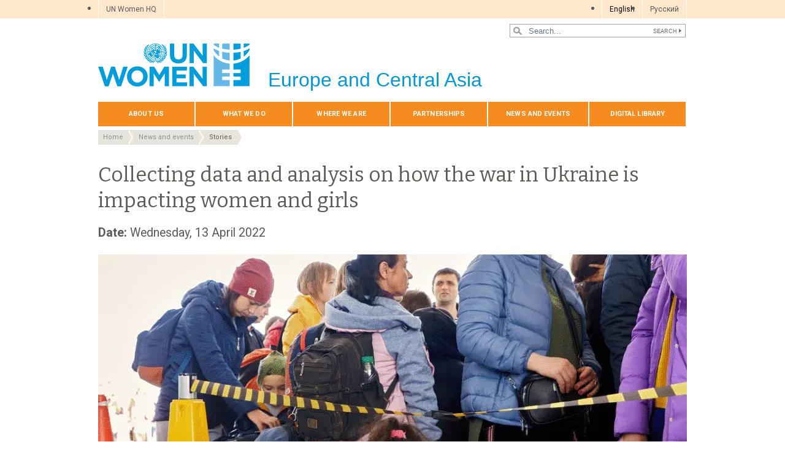

--- FILE ---
content_type: text/html; charset=UTF-8
request_url: https://eca.unwomen.org/en/stories/news/2022/04/collecting-data-and-analysis-on-how-the-war-in-ukraine-is-impacting-women-and-girls
body_size: 22889
content:

<!DOCTYPE html>
<html lang="en" dir="ltr" prefix="content: http://purl.org/rss/1.0/modules/content/  dc: http://purl.org/dc/terms/  foaf: http://xmlns.com/foaf/0.1/  og: http://ogp.me/ns#  rdfs: http://www.w3.org/2000/01/rdf-schema#  schema: http://schema.org/  sioc: http://rdfs.org/sioc/ns#  sioct: http://rdfs.org/sioc/types#  skos: http://www.w3.org/2004/02/skos/core#  xsd: http://www.w3.org/2001/XMLSchema# " class="h-100">
  <head>
    <title>Collecting data and analysis on how the war in Ukraine is impacting women and girls | UN Women – Europe and Central Asia</title>
    <meta charset="utf-8" />
<script async src="https://www.googletagmanager.com/gtag/js?id=G-C2EB2V2J1B"></script>
<script>window.dataLayer = window.dataLayer || [];function gtag(){dataLayer.push(arguments)};gtag("js", new Date());gtag("set", "developer_id.dMDhkMT", true);gtag("config", "G-C2EB2V2J1B", {"groups":"default","page_placeholder":"PLACEHOLDER_page_location","allow_ad_personalization_signals":false});</script>
<meta name="description" content="Despite the myriad challenges of collecting data in conflict, UN Women has been working tirelessly with partners to gather, analyse and disseminate data to illustrate the differential and disproportionate impacts of Russia’s invasion of Ukraine on women and girls." />
<link rel="canonical" href="https://eca.unwomen.org/en/stories/news/2022/04/collecting-data-and-analysis-on-how-the-war-in-ukraine-is-impacting-women-and-girls" />
<meta name="robots" content="index, follow" />
<meta property="og:site_name" content="UN Women – Europe and Central Asia" />
<meta property="og:type" content="article" />
<meta property="og:url" content="https://eca.unwomen.org/en/stories/news/2022/04/collecting-data-and-analysis-on-how-the-war-in-ukraine-is-impacting-women-and-girls" />
<meta property="og:title" content="Collecting data and analysis on how the war in Ukraine is impacting women and girls" />
<meta property="og:description" content="Despite the myriad challenges of collecting data in conflict, UN Women has been working tirelessly with partners to gather, analyse and disseminate data to illustrate the differential and disproportionate impacts of Russia’s invasion of Ukraine on women and girls." />
<meta property="og:image" content="https://eca.unwomen.org/sites/default/files/2022-04/Mayaki-Udobnoe%20Border%20crossing%20in%20southeastern%20Moldova%20where%20thousands%20of%20refugees%20arrive%20every%20day%20to%20escape%20the%20war%20in%20Ukraine.png" />
<meta property="og:image" content="https://eca.unwomen.org/sites/default/files/UN%20Women%20Logos/UN-Women-logo-social-media-1024x512-en.png" />
<meta property="fb:app_id" content="488769704655473" />
<meta name="twitter:card" content="summary_large_image" />
<meta name="twitter:site" content="@UN_Women" />
<meta name="twitter:description" content="Despite the myriad challenges of collecting data in conflict, UN Women has been working tirelessly with partners to gather, analyse and disseminate data to illustrate the differential and disproportionate impacts of Russia’s invasion of Ukraine on women and girls." />
<meta name="twitter:image" content="https://eca.unwomen.org/sites/default/files/2022-04/Mayaki-Udobnoe%20Border%20crossing%20in%20southeastern%20Moldova%20where%20thousands%20of%20refugees%20arrive%20every%20day%20to%20escape%20the%20war%20in%20Ukraine.png" />
<meta name="Generator" content="Drupal 10 (https://www.drupal.org)" />
<meta name="MobileOptimized" content="width" />
<meta name="HandheldFriendly" content="true" />
<meta name="viewport" content="width=device-width, initial-scale=1.0" />
<link rel="icon" href="/themes/custom/unw_theme/favicon.ico" type="image/vnd.microsoft.icon" />
<link rel="alternate" hreflang="en" href="https://eca.unwomen.org/en/stories/news/2022/04/collecting-data-and-analysis-on-how-the-war-in-ukraine-is-impacting-women-and-girls" />
<link rel="alternate" hreflang="ru" href="https://eca.unwomen.org/ru/stories/novosti/2022/05/sbor-dannykh-i-analiz-vliyaniya-voyny-v-ukraine-na-zhenschin-i-devochek" />
<script>window.a2a_config=window.a2a_config||{};a2a_config.callbacks=[];a2a_config.overlays=[];a2a_config.templates={};</script>

    <link rel="stylesheet" media="all" href="/sites/default/files/css/css_cyASG2v_eG2_AJy82_x_xqmTzbGYNYCBqHT6JOAhzmk.css?delta=0&amp;language=en&amp;theme=unw_theme&amp;include=[base64]" />
<link rel="stylesheet" media="all" href="/sites/default/files/css/css_Bef8bC-0TxcEYRKdm7ZjmnggmLWOQcG8sBMUHT-BNWs.css?delta=1&amp;language=en&amp;theme=unw_theme&amp;include=[base64]" />
<link rel="stylesheet" media="print" href="/sites/default/files/css/css_bUJFdSp8L3eHQK_Hu56M2GYVe2gcz3v_y7yijJjVqkA.css?delta=2&amp;language=en&amp;theme=unw_theme&amp;include=[base64]" />
<link rel="stylesheet" media="all" href="//fonts.googleapis.com/css2?family=Bitter:wght@200;300;400;600&amp;family=Roboto:wght@100;300;400;500;700&amp;display=swap" />
<link rel="stylesheet" media="all" href="/sites/default/files/css/css_neyGbl8ihjHebg_hDC8xW966lZLEN7IJ2afOJrI_KRc.css?delta=4&amp;language=en&amp;theme=unw_theme&amp;include=[base64]" />
<link rel="stylesheet" media="all" href="/sites/default/files/css/css_NfON1i70VDhlu_aowLSRKDkuRGUVMxXI-v8Gu_ZAQNU.css?delta=5&amp;language=en&amp;theme=unw_theme&amp;include=[base64]" />

    
  </head>
  <body class="europe-unwomen path-node page-node-type-story   d-flex flex-column h-100">
        
      <div class="dialog-off-canvas-main-canvas d-flex flex-column h-100" data-off-canvas-main-canvas>
    

  <div class="header-top">
      <div class="region region-header-top">
    <div id="block-topheadertohq" class="top-header-ro block--type-basic block block-block-content block-block-content63ec42be-a939-4b03-9aac-7cc14eaf756d">
  
    
      
            <div class="clearfix text-formatted field field--name-body field--type-text-with-summary field--label-hidden field__item"><ul>
	<li><a href="https://www.unwomen.org/">UN Women HQ</a></li>
</ul>
</div>
      
  </div>
<div class="language-switcher-language-url block block-language block-language-blocklanguage-interface" id="block-languageswitcher" role="navigation">
  
    
      <ul class="links"><li hreflang="en" data-drupal-link-system-path="node/121868" class="is-active" aria-current="page"><a href="/en/stories/news/2022/04/collecting-data-and-analysis-on-how-the-war-in-ukraine-is-impacting-women-and-girls" class="language-link is-active" hreflang="en" data-drupal-link-system-path="node/121868" aria-current="page">English</a></li><li hreflang="ru" data-drupal-link-system-path="node/121868"><a href="/ru/stories/novosti/2022/05/sbor-dannykh-i-analiz-vliyaniya-voyny-v-ukraine-na-zhenschin-i-devochek" class="language-link" hreflang="ru" data-drupal-link-system-path="node/121868">Pусский</a></li></ul>
  </div>

  </div>

  </div>

<header>
    <div class="region region-header">
    <div class="views-exposed-form bef-exposed-form search-block-header block block-views block-views-exposed-filter-blocksearch-content-page-1" data-drupal-selector="views-exposed-form-search-content-page-1" id="block-exposedformsearch-contentpage-1-2">
  
    
      <form action="/en/search-results" method="get" id="views-exposed-form-search-content-page-1" accept-charset="UTF-8">
  
<div class="search-results-bar">
    <div class="search-form-bar">
        <div class="form--results">
            <div class="results-count">3865</div>
            <div class="results-text">results found</div>
        </div>
        <div class="form--inline">
          <div class="js-form-item form-item js-form-type-textfield form-type-textfield js-form-item-search-api-fulltext form-item-search-api-fulltext">
      
        
  <input placeholder="Search..." data-drupal-selector="edit-search-api-fulltext" type="text" id="edit-search-api-fulltext" name="search_api_fulltext" value="" size="30" maxlength="128" class="form-text form-control" />


        </div>
<div data-drupal-selector="edit-actions" class="form-actions js-form-wrapper form-wrapper" id="edit-actions">
  <input data-drupal-selector="edit-submit-search-content" type="submit" id="edit-submit-search-content" value="Search" class="button js-form-submit form-submit btn btn-primary" />

</div>

        </div>
    </div>
    
</div>
</form>

  </div>

  </div>


    <nav class="navbar navbar-expand-lg   ">
    <div class="container row mx-auto">
      <div class="col-12 p-0">
        <div class="region region-nav-branding">
    
<div id="block-headerlogoeuropeandcentralasia" class="block-header-logo block--type-image-and-text block block-block-content block-block-content2ba4178b-006c-42bc-a61a-96bbfecf1453 text-size-medium">
    <a href="https://eca.unwomen.org/en" title="UN Women">
      
            <div class="field field--name-field-media-logo field--type-entity-reference field--label-hidden field__item">  <img loading="lazy" src="/sites/default/files/2023-12/UN-Women-logo-blue-en.png?t=1733926176" width="247" height="70" alt="UN Women" typeof="foaf:Image" />

</div>
      
            <div class="field field--name-field-block-country field--type-string field--label-hidden field__item">Europe and Central Asia</div>
      
    </a>
</div>
  </div>

      </div>

      <div class="col-md-auto p-0" id="navbar-main">
        <button class="navbar-toggler collapsed" type="button" data-toggle="collapse"
                data-target="#navbarSupportedContent" aria-controls="navbarSupportedContent"
                aria-expanded="false" aria-label="Toggle navigation">
          <span class="navbar-toggler-icon"></span>
        </button>
      </div>

      <div class="collapse navbar-collapse col-12 col-md-auto p-0 justify-content-end" id="navbarSupportedContent">
          <div class="region region-nav-main">
    <nav role="navigation" aria-labelledby="block-domainmenuforunwomeneuropeandcentralasiamain-menu" id="block-domainmenuforunwomeneuropeandcentralasiamain" class="block block-menu navigation menu--dm16077167-main">
            
  <h5 class="visually-hidden" id="block-domainmenuforunwomeneuropeandcentralasiamain-menu">Domain menu for UN Women Europe and Central Asia (main)</h5>
  

        
      
          <ul class="nav navbar-nav">
    
                <li class="nav-item menu-item--expanded dropdown">
                          <a href="/en/about-us-7" class="nav-link dropdown-toggle nav-link--en-about-us-7" aria-expanded="false" aria-haspopup="true" data-drupal-link-system-path="node/24216">About us</a>
                
          <ul class="dropdown-menu dropdown-menu-first">
    
                <li class="dropdown-item">
                          <a href="/en/about-us/about-un-women-3" class="nav-link--en-about-us-about-un-women-3" data-drupal-link-system-path="node/41121">About UN Women</a>
              </li>
                <li class="dropdown-item">
                          <a href="/en/about-us/executive-director" class="nav-link--en-about-us-executive-director" data-drupal-link-system-path="node/38962">Executive Director</a>
              </li>
                <li class="dropdown-item">
                          <a href="/en/about-us/regional-director-0" class="nav-link--en-about-us-regional-director-0" data-drupal-link-system-path="node/9006">Regional Director</a>
              </li>
                <li class="dropdown-item">
                          <a href="/en/about-us/guiding-documents" class="nav-link--en-about-us-guiding-documents" data-drupal-link-system-path="node/39032">Guiding documents</a>
              </li>
                <li class="dropdown-item menu-item--expanded dropdown">
                          <a href="/en/about-us/accountability-and-evaluation" class="dropdown-toggle nav-link--en-about-us-accountability-and-evaluation" aria-expanded="false" aria-haspopup="true" data-drupal-link-system-path="node/38963">Accountability</a>
                
          <ul class="dropdown-menu dropdown-menu-second">
    
                <li class="dropdown-item">
                          <a href="/en/about-us/accountability/investigations" class="nav-link--en-about-us-accountability-investigations" data-drupal-link-system-path="node/39031">Report wrongdoing</a>
              </li>
        </ul>
  
              </li>
                <li class="dropdown-item">
                          <a href="/en/about-us/employment-2" class="nav-link--en-about-us-employment-2" data-drupal-link-system-path="node/55486">Careers at UN Women</a>
              </li>
                <li class="dropdown-item">
                          <a href="/en/about-us/procurement-5" class="nav-link--en-about-us-procurement-5" data-drupal-link-system-path="node/53299">Procurement</a>
              </li>
                <li class="dropdown-item">
                          <a href="/en/about-us/contact-us-9" class="nav-link--en-about-us-contact-us-9" data-drupal-link-system-path="node/9011">Contact us</a>
              </li>
        </ul>
  
              </li>
                <li class="nav-item menu-item--expanded dropdown">
                          <a href="/en/what-we-do-5" class="nav-link dropdown-toggle nav-link--en-what-we-do-5" aria-expanded="false" aria-haspopup="true" data-drupal-link-system-path="node/24217">What we do</a>
                
          <ul class="dropdown-menu dropdown-menu-first">
    
                <li class="dropdown-item menu-item--expanded dropdown">
                          <a href="/en/what-we-do/leadership-and-political-participation-6" class="dropdown-toggle nav-link--en-what-we-do-leadership-and-political-participation-6" aria-expanded="false" aria-haspopup="true" data-drupal-link-system-path="node/9018">Leadership and political participation</a>
                
          <ul class="dropdown-menu dropdown-menu-second">
    
                <li class="dropdown-item">
                          <a href="/en/what-we-do/leadership-and-political-participation/un-women-in-action" class="nav-link--en-what-we-do-leadership-and-political-participation-un-women-in-action" data-drupal-link-system-path="node/9025">UN Women in Action</a>
              </li>
        </ul>
  
              </li>
                <li class="dropdown-item menu-item--expanded dropdown">
                          <a href="/en/what-we-do/ending-violence-against-women-4" class="dropdown-toggle nav-link--en-what-we-do-ending-violence-against-women-4" aria-expanded="false" aria-haspopup="true" data-drupal-link-system-path="node/9019">Ending violence against women</a>
                
          <ul class="dropdown-menu dropdown-menu-second">
    
                <li class="dropdown-item">
                          <a href="/en/what-we-do/ending-violence-against-women/eu-4-gender-equality" class="nav-link--en-what-we-do-ending-violence-against-women-eu-4-gender-equality" data-drupal-link-system-path="node/35712">EU 4 Gender Equality</a>
              </li>
                <li class="dropdown-item menu-item--collapsed">
                          <a href="/en/what-we-do/ending-violence-against-women/regional-programme-in-the-western-balkans-and-turkey" class="nav-link--en-what-we-do-ending-violence-against-women-regional-programme-in-the-western-balkans-and-turkey" data-drupal-link-system-path="node/35713">Regional Programme in the Western Balkans and Turkey</a>
              </li>
                <li class="dropdown-item">
                          <a href="/en/what-we-do/ending-violence-against-women/un-women-in-action" class="nav-link--en-what-we-do-ending-violence-against-women-un-women-in-action" data-drupal-link-system-path="node/9026">UN Women in Action</a>
              </li>
                <li class="dropdown-item">
                          <a href="/en/what-we-do/ending-violence-against-women/faqs-2" class="nav-link--en-what-we-do-ending-violence-against-women-faqs-2" data-drupal-link-system-path="node/9027">FAQs</a>
              </li>
                <li class="dropdown-item">
                          <a href="/en/what-we-do/ending-violence-against-women/16-days-of-activism" class="nav-link--en-what-we-do-ending-violence-against-women-16-days-of-activism" data-drupal-link-system-path="node/9028">16 Days of Activism against Gender-Based Violence</a>
              </li>
        </ul>
  
              </li>
                <li class="dropdown-item menu-item--expanded dropdown">
                          <a href="/en/what-we-do/intergovernmental-support-3" class="dropdown-toggle nav-link--en-what-we-do-intergovernmental-support-3" aria-expanded="false" aria-haspopup="true" data-drupal-link-system-path="node/53856">Intergovernmental support</a>
                
          <ul class="dropdown-menu dropdown-menu-second">
    
                <li class="dropdown-item">
                          <a href="/en/what-we-do/intergovernmental-support/un-women-in-action" class="nav-link--en-what-we-do-intergovernmental-support-un-women-in-action" data-drupal-link-system-path="node/9041">UN Women in Action</a>
              </li>
        </ul>
  
              </li>
                <li class="dropdown-item menu-item--collapsed">
                          <a href="/en/what-we-do/humanitarian-action-4" class="nav-link--en-what-we-do-humanitarian-action-4" data-drupal-link-system-path="node/267783">Humanitarian Action</a>
              </li>
                <li class="dropdown-item menu-item--expanded dropdown">
                          <a href="/en/what-we-do/peace-and-security-3" class="dropdown-toggle nav-link--en-what-we-do-peace-and-security-3" aria-expanded="false" aria-haspopup="true" data-drupal-link-system-path="node/9021">Women, peace and security</a>
                
          <ul class="dropdown-menu dropdown-menu-second">
    
                <li class="dropdown-item">
                          <a href="/en/25-years-of-action-women-shaping-peace-and-security-in-the-region" class="nav-link--en-25-years-of-action-women-shaping-peace-and-security-in-the-region" data-drupal-link-system-path="node/511326">25 Years of Action: Women Shaping Peace and Security in the Region</a>
              </li>
                <li class="dropdown-item">
                          <a href="https://eca.unwomen.org/en/stories/in-focus/2025/11/regional-hub-for-wps-action-plan-development-for-central-asia" class="nav-link-https--ecaunwomenorg-en-stories-in-focus-2025-11-regional-hub-for-wps-action-plan-development-for-central-asia">Regional Hub for WPS Action Plan Development for Central Asia</a>
              </li>
                <li class="dropdown-item">
                          <a href="/en/what-we-do/peace-and-security/un-women-in-action" class="nav-link--en-what-we-do-peace-and-security-un-women-in-action" data-drupal-link-system-path="node/9052">UN Women in Action</a>
              </li>
        </ul>
  
              </li>
                <li class="dropdown-item menu-item--expanded dropdown">
                          <a href="/en/what-we-do/un-system-coordination-2" class="dropdown-toggle nav-link--en-what-we-do-un-system-coordination-2" aria-expanded="false" aria-haspopup="true" data-drupal-link-system-path="node/55088">UN system coordination</a>
                
          <ul class="dropdown-menu dropdown-menu-second">
    
                <li class="dropdown-item">
                          <a href="/en/what-we-do/un-system-coordination/europe-and-central-asia" class="nav-link--en-what-we-do-un-system-coordination-europe-and-central-asia" data-drupal-link-system-path="node/9053">UN System Coordination in Europe and Central Asia</a>
              </li>
        </ul>
  
              </li>
                <li class="dropdown-item menu-item--expanded dropdown">
                          <a href="/en/what-we-do/economic-empowerment-5" class="dropdown-toggle nav-link--en-what-we-do-economic-empowerment-5" aria-expanded="false" aria-haspopup="true" data-drupal-link-system-path="node/9024">Economic empowerment</a>
                
          <ul class="dropdown-menu dropdown-menu-second">
    
                <li class="dropdown-item">
                          <a href="/en/what-we-do/economic-empowerment/un-women-in-action" class="nav-link--en-what-we-do-economic-empowerment-un-women-in-action" data-drupal-link-system-path="node/9057">UN Women in Action</a>
              </li>
                <li class="dropdown-item">
                          <a href="https://eca.unwomen.org/en/what-we-do/economic-empowerment/womens-entrepreneurship-expo-2025" class="nav-link-https--ecaunwomenorg-en-what-we-do-economic-empowerment-womens-entrepreneurship-expo-2025">Women&#039;s Entrepreneurship EXPO</a>
              </li>
        </ul>
  
              </li>
                <li class="dropdown-item menu-item--collapsed">
                          <a href="/en/what-we-do/programme-implementation-eca" title="Programme implementation" class="nav-link--en-what-we-do-programme-implementation-eca" data-drupal-link-system-path="node/169319">Programme implementation</a>
              </li>
                <li class="dropdown-item menu-item--expanded dropdown">
                          <a href="/en/what-we-do/national-planning-and-budgeting-2" class="dropdown-toggle nav-link--en-what-we-do-national-planning-and-budgeting-2" aria-expanded="false" aria-haspopup="true" data-drupal-link-system-path="node/9023">National planning and budgeting</a>
                
          <ul class="dropdown-menu dropdown-menu-second">
    
                <li class="dropdown-item">
                          <a href="/en/what-we-do/national-planning-and-budgeting/transformative-financing-for-gender-equality-in-the-western-balkans" class="nav-link--en-what-we-do-national-planning-and-budgeting-transformative-financing-for-gender-equality-in-the-western-balkans" data-drupal-link-system-path="node/121455">Transformative Financing for Gender Equality in the Western Balkans</a>
              </li>
                <li class="dropdown-item">
                          <a href="/en/what-we-do/national-planning-and-budgeting/un-women-in-action" class="nav-link--en-what-we-do-national-planning-and-budgeting-un-women-in-action" data-drupal-link-system-path="node/9055">UN Women in Action</a>
              </li>
        </ul>
  
              </li>
        </ul>
  
              </li>
                <li class="nav-item menu-item--expanded dropdown">
                          <a href="/en/where-we-are-0" class="nav-link dropdown-toggle nav-link--en-where-we-are-0" aria-expanded="false" aria-haspopup="true" data-drupal-link-system-path="node/9058">Where we are</a>
                
          <ul class="dropdown-menu dropdown-menu-first">
    
                <li class="dropdown-item menu-item--expanded dropdown">
                          <a href="/en/where-we-are/albania" class="dropdown-toggle nav-link--en-where-we-are-albania" aria-expanded="false" aria-haspopup="true" data-drupal-link-system-path="node/9059">Albania</a>
                
          <ul class="dropdown-menu dropdown-menu-second">
    
                <li class="dropdown-item">
                          <a href="/en/where-we-are/albania/leadership-and-political-participation" class="nav-link--en-where-we-are-albania-leadership-and-political-participation" data-drupal-link-system-path="node/9071">Leadership and Political Participation</a>
              </li>
                <li class="dropdown-item">
                          <a href="/en/where-we-are/albania/economic-empowerment" class="nav-link--en-where-we-are-albania-economic-empowerment" data-drupal-link-system-path="node/9072">Economic Empowerment</a>
              </li>
                <li class="dropdown-item">
                          <a href="/en/where-we-are/albania/ending-violence-against-women" class="nav-link--en-where-we-are-albania-ending-violence-against-women" data-drupal-link-system-path="node/9073">Ending Violence against Women</a>
              </li>
                <li class="dropdown-item">
                          <a href="/en/where-we-are/albania/national-planning-and-budgeting" class="nav-link--en-where-we-are-albania-national-planning-and-budgeting" data-drupal-link-system-path="node/9074">National Planning and Budgeting</a>
              </li>
                <li class="dropdown-item">
                          <a href="/en/where-we-are/albania/representative" class="nav-link--en-where-we-are-albania-representative" data-drupal-link-system-path="node/9075">Representative</a>
              </li>
                <li class="dropdown-item">
                          <a href="/en/where-we-are/albania/contact" class="nav-link--en-where-we-are-albania-contact" data-drupal-link-system-path="node/9076">Contact</a>
              </li>
        </ul>
  
              </li>
                <li class="dropdown-item menu-item--expanded dropdown">
                          <a href="/en/where-we-are/bosnia-and-herzegovina" class="dropdown-toggle nav-link--en-where-we-are-bosnia-and-herzegovina" aria-expanded="false" aria-haspopup="true" data-drupal-link-system-path="node/9060">Bosnia and Herzegovina</a>
                
          <ul class="dropdown-menu dropdown-menu-second">
    
                <li class="dropdown-item">
                          <a href="/en/where-we-are/bosnia-and-herzegovina/ending-violence-against-women" class="nav-link--en-where-we-are-bosnia-and-herzegovina-ending-violence-against-women" data-drupal-link-system-path="node/9077">Ending Violence against Women</a>
              </li>
                <li class="dropdown-item">
                          <a href="/en/where-we-are/bosnia-and-herzegovina/women-peace-and-security" class="nav-link--en-where-we-are-bosnia-and-herzegovina-women-peace-and-security" data-drupal-link-system-path="node/614506">Women, Peace, and Security</a>
              </li>
                <li class="dropdown-item">
                          <a href="/en/where-we-are/bosnia-and-herzegovina/women%27s-economic-empowerment" class="nav-link--en-where-we-are-bosnia-and-herzegovina-women27s-economic-empowerment" data-drupal-link-system-path="node/9078">Women&#039;s Economic Empowerment</a>
              </li>
                <li class="dropdown-item">
                          <a href="/en/where-we-are/bosnia-and-herzegovina/Gender-Responsive-Governance-and-Leadership" class="nav-link--en-where-we-are-bosnia-and-herzegovina-gender-responsive-governance-and-leadership" data-drupal-link-system-path="node/9079">Gender-Responsive Governance and Leadership</a>
              </li>
                <li class="dropdown-item">
                          <a href="/en/where-we-are/bosnia-and-herzegovina/Communications-and-Advocacy" class="nav-link--en-where-we-are-bosnia-and-herzegovina-communications-and-advocacy" data-drupal-link-system-path="node/9080">Communications and Advocacy</a>
              </li>
                <li class="dropdown-item">
                          <a href="/en/where-we-are/bosnia-and-herzegovina/partnership-and-coordination" class="nav-link--en-where-we-are-bosnia-and-herzegovina-partnership-and-coordination" data-drupal-link-system-path="node/169596">Partnership and Coordination</a>
              </li>
                <li class="dropdown-item">
                          <a href="/en/where-we-are/bosnia-and-herzegovina/representative" class="nav-link--en-where-we-are-bosnia-and-herzegovina-representative" data-drupal-link-system-path="node/9081">Representative</a>
              </li>
                <li class="dropdown-item">
                          <a href="/en/where-we-are/bosnia-and-herzegovina/contact" class="nav-link--en-where-we-are-bosnia-and-herzegovina-contact" data-drupal-link-system-path="node/9082">Contact</a>
              </li>
        </ul>
  
              </li>
                <li class="dropdown-item">
                          <a href="/en/where-we-are/georgia" class="nav-link--en-where-we-are-georgia" data-drupal-link-system-path="node/9061">Georgia</a>
              </li>
                <li class="dropdown-item menu-item--expanded dropdown">
                          <a href="/en/where-we-are/kazakhstan" class="dropdown-toggle nav-link--en-where-we-are-kazakhstan" aria-expanded="false" aria-haspopup="true" data-drupal-link-system-path="node/9062">Kazakhstan</a>
                
          <ul class="dropdown-menu dropdown-menu-second">
    
                <li class="dropdown-item">
                          <a href="/en/where-we-are/kazakhstan/leadership-and-political-participation" class="nav-link--en-where-we-are-kazakhstan-leadership-and-political-participation" data-drupal-link-system-path="node/459277">Leadership and Political Participation</a>
              </li>
                <li class="dropdown-item">
                          <a href="/en/where-we-are/kazakhstan/Economic-Empowerment-of-Women" class="nav-link--en-where-we-are-kazakhstan-economic-empowerment-of-women" data-drupal-link-system-path="node/9083">Economic Empowerment of Women</a>
              </li>
                <li class="dropdown-item">
                          <a href="/en/where-we-are/kazakhstan/Elimination-of-Violence-against-Women" class="nav-link--en-where-we-are-kazakhstan-elimination-of-violence-against-women" data-drupal-link-system-path="node/9084">Elimination of Violence against Women</a>
              </li>
                <li class="dropdown-item">
                          <a href="/en/where-we-are/kazakhstan/national-planning-and-budgeting" class="nav-link--en-where-we-are-kazakhstan-national-planning-and-budgeting" data-drupal-link-system-path="node/9085">National planning and budgeting</a>
              </li>
                <li class="dropdown-item">
                          <a href="/en/where-we-are/kazakhstan/sustainable-development-agenda" class="nav-link--en-where-we-are-kazakhstan-sustainable-development-agenda" data-drupal-link-system-path="node/9086">Sustainable Development Agenda</a>
              </li>
                <li class="dropdown-item">
                          <a href="/en/where-we-are/kazakhstan/representative" class="nav-link--en-where-we-are-kazakhstan-representative" data-drupal-link-system-path="node/9087">Representative</a>
              </li>
                <li class="dropdown-item">
                          <a href="/en/where-we-are/kazakhstan/contact" class="nav-link--en-where-we-are-kazakhstan-contact" data-drupal-link-system-path="node/9088">Contact</a>
              </li>
        </ul>
  
              </li>
                <li class="dropdown-item menu-item--expanded dropdown">
                          <a href="/en/where-we-are/kosovo-under-unscr-1244" class="dropdown-toggle nav-link--en-where-we-are-kosovo-under-unscr-1244" aria-expanded="false" aria-haspopup="true" data-drupal-link-system-path="node/9063">Kosovo</a>
                
          <ul class="dropdown-menu dropdown-menu-second">
    
                <li class="dropdown-item">
                          <a href="/en/where-we-are/kosovo-under-unscr-1244/ending-violence-against-women" class="nav-link--en-where-we-are-kosovo-under-unscr-1244-ending-violence-against-women" data-drupal-link-system-path="node/9089">Ending violence against women</a>
              </li>
                <li class="dropdown-item">
                          <a href="/en/where-we-are/kosovo-under-unscr-1244/peace-and-security-and-engendering-humanitarian-action" class="nav-link--en-where-we-are-kosovo-under-unscr-1244-peace-and-security-and-engendering-humanitarian-action" data-drupal-link-system-path="node/9090">Peace and security and engendering humanitarian action</a>
              </li>
                <li class="dropdown-item">
                          <a href="/en/where-we-are/kosovo-under-unscr-1244/contact" class="nav-link--en-where-we-are-kosovo-under-unscr-1244-contact" data-drupal-link-system-path="node/9091">Contact</a>
              </li>
        </ul>
  
              </li>
                <li class="dropdown-item menu-item--expanded dropdown">
                          <a href="/en/where-we-are/kyrgyzstan" class="dropdown-toggle nav-link--en-where-we-are-kyrgyzstan" aria-expanded="false" aria-haspopup="true" data-drupal-link-system-path="node/9064">Kyrgyzstan</a>
                
          <ul class="dropdown-menu dropdown-menu-second">
    
                <li class="dropdown-item">
                          <a href="/en/where-we-are/kyrgyzstan/economic-empowerment" class="nav-link--en-where-we-are-kyrgyzstan-economic-empowerment" data-drupal-link-system-path="node/9092">Economic empowerment</a>
              </li>
                <li class="dropdown-item">
                          <a href="/en/where-we-are/kyrgyzstan/ending-violence-against-women" class="nav-link--en-where-we-are-kyrgyzstan-ending-violence-against-women" data-drupal-link-system-path="node/9093">Ending violence against women</a>
              </li>
                <li class="dropdown-item">
                          <a href="/en/where-we-are/kyrgyzstan/peace-and-security" class="nav-link--en-where-we-are-kyrgyzstan-peace-and-security" data-drupal-link-system-path="node/9094">Peace and security</a>
              </li>
                <li class="dropdown-item">
                          <a href="/en/where-we-are/kyrgyzstan/national-planning-and-budgeting" class="nav-link--en-where-we-are-kyrgyzstan-national-planning-and-budgeting" data-drupal-link-system-path="node/9095">National planning and budgeting</a>
              </li>
                <li class="dropdown-item">
                          <a href="/en/where-we-are/kyrgyzstan/representative" class="nav-link--en-where-we-are-kyrgyzstan-representative" data-drupal-link-system-path="node/9096">Representative</a>
              </li>
                <li class="dropdown-item">
                          <a href="/en/where-we-are/kyrgyzstan/contact_europe" class="nav-link--en-where-we-are-kyrgyzstan-contact-europe" data-drupal-link-system-path="node/9097">Contact</a>
              </li>
        </ul>
  
              </li>
                <li class="dropdown-item menu-item--expanded dropdown">
                          <a href="/en/where-we-are/moldova" class="dropdown-toggle nav-link--en-where-we-are-moldova" aria-expanded="false" aria-haspopup="true" data-drupal-link-system-path="node/9065">Moldova</a>
                
          <ul class="dropdown-menu dropdown-menu-second">
    
                <li class="dropdown-item">
                          <a href="/en/where-we-are/moldova/leadership-and-political-participation" class="nav-link--en-where-we-are-moldova-leadership-and-political-participation" data-drupal-link-system-path="node/9098">Leadership and political participation</a>
              </li>
                <li class="dropdown-item">
                          <a href="/en/where-we-are/moldova/economic-empowerment" class="nav-link--en-where-we-are-moldova-economic-empowerment" data-drupal-link-system-path="node/9099">Economic empowerment</a>
              </li>
                <li class="dropdown-item">
                          <a href="/en/where-we-are/moldova/ending-violence-against-women" class="nav-link--en-where-we-are-moldova-ending-violence-against-women" data-drupal-link-system-path="node/9100">Ending violence against women</a>
              </li>
                <li class="dropdown-item">
                          <a href="/en/where-we-are/moldova/national-planning-and-budgeting" class="nav-link--en-where-we-are-moldova-national-planning-and-budgeting" data-drupal-link-system-path="node/9101">National planning and budgeting</a>
              </li>
                <li class="dropdown-item">
                          <a href="/en/where-we-are/moldova/un-system-coordination" class="nav-link--en-where-we-are-moldova-un-system-coordination" data-drupal-link-system-path="node/90466">UN system coordination</a>
              </li>
                <li class="dropdown-item">
                          <a href="/en/where-we-are/moldova/representative" class="nav-link--en-where-we-are-moldova-representative" data-drupal-link-system-path="node/9103">Representative</a>
              </li>
                <li class="dropdown-item">
                          <a href="/en/where-we-are/moldova/contact" class="nav-link--en-where-we-are-moldova-contact" data-drupal-link-system-path="node/9104">Contact</a>
              </li>
        </ul>
  
              </li>
                <li class="dropdown-item menu-item--expanded dropdown">
                          <a href="/en/where-we-are/serbia_europe" class="dropdown-toggle nav-link--en-where-we-are-serbia-europe" aria-expanded="false" aria-haspopup="true" data-drupal-link-system-path="node/9066">Serbia</a>
                
          <ul class="dropdown-menu dropdown-menu-second">
    
                <li class="dropdown-item">
                          <a href="/en/where-we-are/serbia/economic-empowerment" class="nav-link--en-where-we-are-serbia-economic-empowerment" data-drupal-link-system-path="node/9106">Economic empowerment</a>
              </li>
                <li class="dropdown-item">
                          <a href="/en/where-we-are/serbia/ending-violence-against-women" class="nav-link--en-where-we-are-serbia-ending-violence-against-women" data-drupal-link-system-path="node/9107">Ending violence against women</a>
              </li>
                <li class="dropdown-item">
                          <a href="/en/where-we-are/serbia/national-planning-and-budgeting" class="nav-link--en-where-we-are-serbia-national-planning-and-budgeting" data-drupal-link-system-path="node/9108">National planning and budgeting</a>
              </li>
                <li class="dropdown-item">
                          <a href="/en/where-we-are/serbia/peace-and-security-and-engendering-humanitarian-action" class="nav-link--en-where-we-are-serbia-peace-and-security-and-engendering-humanitarian-action" data-drupal-link-system-path="node/9109">Peace and security and engendering humanitarian action</a>
              </li>
                <li class="dropdown-item">
                          <a href="/en/where-we-are/serbia/contact" class="nav-link--en-where-we-are-serbia-contact" data-drupal-link-system-path="node/9110">Contact</a>
              </li>
        </ul>
  
              </li>
                <li class="dropdown-item menu-item--expanded dropdown">
                          <a href="/en/where-we-are/tajikistan" class="dropdown-toggle nav-link--en-where-we-are-tajikistan" aria-expanded="false" aria-haspopup="true" data-drupal-link-system-path="node/9067">Tajikistan</a>
                
          <ul class="dropdown-menu dropdown-menu-second">
    
                <li class="dropdown-item">
                          <a href="/en/where-we-are/tajikistan/contact" class="nav-link--en-where-we-are-tajikistan-contact" data-drupal-link-system-path="node/9111">Contact</a>
              </li>
        </ul>
  
              </li>
                <li class="dropdown-item menu-item--expanded dropdown">
                          <a href="/en/where-we-are/north-macedonia" class="dropdown-toggle nav-link--en-where-we-are-north-macedonia" aria-expanded="false" aria-haspopup="true" data-drupal-link-system-path="node/9068">North Macedonia</a>
                
          <ul class="dropdown-menu dropdown-menu-second">
    
                <li class="dropdown-item">
                          <a href="/en/where-we-are/north-macedonia/ending-violence-against-women" class="nav-link--en-where-we-are-north-macedonia-ending-violence-against-women" data-drupal-link-system-path="node/9113">Ending violence against women</a>
              </li>
                <li class="dropdown-item">
                          <a href="/en/where-we-are/north-macedonia/national-planning-and-budgeting" class="nav-link--en-where-we-are-north-macedonia-national-planning-and-budgeting" data-drupal-link-system-path="node/9114">National Planning and Budgeting</a>
              </li>
                <li class="dropdown-item">
                          <a href="/en/where-we-are/north-macedonia/gender-equality-facility-advisory-services-to-the-administration-of-north-macedonia" class="nav-link--en-where-we-are-north-macedonia-gender-equality-facility-advisory-services-to-the-administration-of-north-macedonia" data-drupal-link-system-path="node/173933">Gender Equality Facility</a>
              </li>
                <li class="dropdown-item">
                          <a href="/en/where-we-are/north-macedonia/contact" class="nav-link--en-where-we-are-north-macedonia-contact" data-drupal-link-system-path="node/9115">Contact</a>
              </li>
        </ul>
  
              </li>
                <li class="dropdown-item menu-item--expanded dropdown">
                          <a href="/en/where-we-are/turkiye" class="dropdown-toggle nav-link--en-where-we-are-turkiye" aria-expanded="false" aria-haspopup="true" data-drupal-link-system-path="node/9069">Türkiye</a>
                
          <ul class="dropdown-menu dropdown-menu-second">
    
                <li class="dropdown-item">
                          <a href="/en/where-we-are/turkey/leadership-and-political-participation" class="nav-link--en-where-we-are-turkey-leadership-and-political-participation" data-drupal-link-system-path="node/9117">Leadership and political participation</a>
              </li>
                <li class="dropdown-item">
                          <a href="/en/where-we-are/turkey/ending-violence-against-women" class="nav-link--en-where-we-are-turkey-ending-violence-against-women" data-drupal-link-system-path="node/9116">Ending violence against women and girls</a>
              </li>
                <li class="dropdown-item">
                          <a href="/en/where-we-are/turkey/peace-and-security" class="nav-link--en-where-we-are-turkey-peace-and-security" data-drupal-link-system-path="node/9119">Refugee Response</a>
              </li>
                <li class="dropdown-item">
                          <a href="/en/where-we-are/turkey/national-planning-and-budgeting" class="nav-link--en-where-we-are-turkey-national-planning-and-budgeting" data-drupal-link-system-path="node/9118">Gender-responsive planning and budgeting</a>
              </li>
                <li class="dropdown-item menu-item--collapsed">
                          <a href="/en/where-we-are/turkey/private-sector-partnerships-and-male-engagement" class="nav-link--en-where-we-are-turkey-private-sector-partnerships-and-male-engagement" data-drupal-link-system-path="node/31587">Private sector partnerships and male engagement</a>
              </li>
                <li class="dropdown-item">
                          <a href="/en/where-we-are/turkiye/strengthening-civil-society-capacities-and-multi-stakeholder-partnerships" class="nav-link--en-where-we-are-turkiye-strengthening-civil-society-capacities-and-multi-stakeholder-partnerships" data-drupal-link-system-path="node/100824">Strengthening Civil Society Capacities and Multi-Stakeholder Partnerships</a>
              </li>
                <li class="dropdown-item">
                          <a href="/en/where-we-are/turkey/contact" class="nav-link--en-where-we-are-turkey-contact" data-drupal-link-system-path="node/9121">Contact</a>
              </li>
                <li class="dropdown-item">
                          <a href="/en/where-we-are/turkey/un-system-coordination" class="nav-link--en-where-we-are-turkey-un-system-coordination" data-drupal-link-system-path="node/90678">UN system coordination</a>
              </li>
        </ul>
  
              </li>
                <li class="dropdown-item menu-item--expanded dropdown">
                          <a href="/en/where-we-are/ukraine" class="dropdown-toggle nav-link--en-where-we-are-ukraine" aria-expanded="false" aria-haspopup="true" data-drupal-link-system-path="node/9070">Ukraine</a>
                
          <ul class="dropdown-menu dropdown-menu-second">
    
                <li class="dropdown-item">
                          <a href="/en/where-we-are/ukraine/contact" class="nav-link--en-where-we-are-ukraine-contact" data-drupal-link-system-path="node/9124">Contact</a>
              </li>
        </ul>
  
              </li>
        </ul>
  
              </li>
                <li class="nav-item menu-item--expanded dropdown">
                          <a href="/en/partnerships-8" class="nav-link dropdown-toggle nav-link--en-partnerships-8" aria-expanded="false" aria-haspopup="true" data-drupal-link-system-path="node/9125">Partnerships</a>
                
          <ul class="dropdown-menu dropdown-menu-first">
    
                <li class="dropdown-item">
                          <a href="/en/partnerships/regional-civil-society-advisory-group" class="nav-link--en-partnerships-regional-civil-society-advisory-group" data-drupal-link-system-path="node/9126">Regional Civil Society Advisory Group</a>
              </li>
        </ul>
  
              </li>
                <li class="nav-item menu-item--expanded dropdown">
                          <a href="/en/news" class="nav-link dropdown-toggle nav-link--en-news" aria-expanded="false" aria-haspopup="true" data-drupal-link-system-path="node/37637">News and events</a>
                
          <ul class="dropdown-menu dropdown-menu-first">
    
                <li class="dropdown-item">
                          <a href="/en/news-and-events/stories" class="nav-link--en-news-and-events-stories" data-drupal-link-system-path="news-and-events/stories">Stories</a>
              </li>
                <li class="dropdown-item">
                          <a href="https://eca.unwomen.org/en/news-and-events/events" class="nav-link-https--ecaunwomenorg-en-news-and-events-events">Events</a>
              </li>
                <li class="dropdown-item menu-item--expanded dropdown">
                          <a href="/en/news/in-focus-1" class="dropdown-toggle nav-link--en-news-in-focus-1" aria-expanded="false" aria-haspopup="true" data-drupal-link-system-path="node/35492">In Focus</a>
                
          <ul class="dropdown-menu dropdown-menu-second">
    
                <li class="dropdown-item">
                          <a href="https://eca.unwomen.org/en/stories/in-focus/2024/05/in-focus-beijing30-in-europe-and-central-asia" class="nav-link-https--ecaunwomenorg-en-stories-in-focus-2024-05-in-focus-beijing30-in-europe-and-central-asia">Beijing+30 in Europe and Central Asia</a>
              </li>
                <li class="dropdown-item">
                          <a href="https://eca.unwomen.org/en/stories/in-focus/2023/03/in-focus-supporting-women-and-girls-in-turkiye-in-the-aftermath-of-the-earthquakes" class="nav-link-https--ecaunwomenorg-en-stories-in-focus-2023-03-in-focus-supporting-women-and-girls-in-turkiye-in-the-aftermath-of-the-earthquakes">Supporting women and girls in Türkiye in the aftermath of the earthquakes</a>
              </li>
                <li class="dropdown-item">
                          <a href="https://eca.unwomen.org/en/stories/in-focus/2023/02/in-focus-war-in-ukraine-is-a-crisis-for-women-and-girls" class="nav-link-https--ecaunwomenorg-en-stories-in-focus-2023-02-in-focus-war-in-ukraine-is-a-crisis-for-women-and-girls">Ukraine crisis is gendered, so is our response</a>
              </li>
        </ul>
  
              </li>
                <li class="dropdown-item">
                          <a href="/en/news/media-contacts-0" class="nav-link--en-news-media-contacts-0" data-drupal-link-system-path="node/9127">Media contacts</a>
              </li>
        </ul>
  
              </li>
                <li class="nav-item menu-item--expanded dropdown">
                          <a href="/en/digital-library-3" class="nav-link dropdown-toggle nav-link--en-digital-library-3" aria-expanded="false" aria-haspopup="true" data-drupal-link-system-path="node/37638">Digital library</a>
                
          <ul class="dropdown-menu dropdown-menu-first">
    
                <li class="dropdown-item">
                          <a href="/en/digital-library/publications" class="nav-link--en-digital-library-publications" data-drupal-link-system-path="digital-library/publications">Publications</a>
              </li>
                <li class="dropdown-item">
                          <a href="/en/digital-library/multimedia" class="nav-link--en-digital-library-multimedia" data-drupal-link-system-path="digital-library/multimedia">Multimedia</a>
              </li>
                <li class="dropdown-item">
                          <a href="/en/digital-library/videos" class="nav-link--en-digital-library-videos" data-drupal-link-system-path="digital-library/videos">Videos</a>
              </li>
                <li class="dropdown-item">
                          <a href="/en/digital-library/sdg-report-0" class="nav-link--en-digital-library-sdg-report-0" data-drupal-link-system-path="node/35709">SDG monitoring report</a>
              </li>
                <li class="dropdown-item">
                          <a href="/en/digital-library/progress-of-the-worlds-women-0" class="nav-link--en-digital-library-progress-of-the-worlds-women-0" data-drupal-link-system-path="node/35710">Progress of the world’s women</a>
              </li>
        </ul>
  
              </li>
        </ul>
  


  </nav>

  </div>

        
      </div>
    </div>
  </nav>
  
</header>

<main role="main">
  <a id="main-content" tabindex="-1"></a>
  
  
  

  <div class="container">
            <div class="region region-breadcrumb">
    <div id="block-unw-theme-breadcrumbs" class="block block-system block-system-breadcrumb-block">
  
    
        <nav role="navigation" aria-labelledby="system-breadcrumb">
    <h2 id="system-breadcrumb" class="visually-hidden">Breadcrumb</h2>
    <ol class="breadcrumb">
          <li class="breadcrumb-item">
                  <a href="/en">Home</a>
              </li>
          <li class="breadcrumb-item">
                  <a href="https://eca.unwomen.org/en/news">News and events</a>
              </li>
          <li class="breadcrumb-item">
                  <a href="https://eca.unwomen.org/en/news-and-events/stories">Stories</a>
              </li>
        </ol>
  </nav>

  </div>
<div data-drupal-messages-fallback class="hidden"></div>

  </div>

        <div class="row no-gutters">
            <div class="order-2 col-12">
          <div class="region region-content">
    <div id="block-unw-theme-content" class="block block-system block-system-main-block">
  
    
      
<article data-history-node-id="121868" about="/en/stories/news/2022/04/collecting-data-and-analysis-on-how-the-war-in-ukraine-is-impacting-women-and-girls" class="node node--type-story node--view-mode-full">
  <div class="node__content">
    <h1>Collecting data and analysis on how the war in Ukraine is impacting women and girls</h1>
          <em><strong></strong></em>
        <p class="node-date-element"><b>Date: </b> <time datetime="2022-04-13T12:00:00Z" class="datetime">Wednesday, 13 April 2022</time>
</p>
    
            <div class="clearfix text-formatted field field--name-body field--type-text-with-summary field--label-hidden field__item"><div>
<div>
<figure role="group" class="caption caption-drupal-media align-center">
<article class="media media--type-image media--view-mode-media-library">
  
      <figure class="img-container">
    
            <div class="field field--name-field-media-image field--type-image field--label-hidden field__item">  <img loading="lazy" src="/sites/default/files/styles/webp_only/public/2022-04/Mayaki-Udobnoe%20Border%20crossing%20in%20southeastern%20Moldova%20where%20thousands%20of%20refugees%20arrive%20every%20day%20to%20escape%20the%20war%20in%20Ukraine.png.webp?itok=aTxmWGHS" width="960" height="640" alt="the Palanca – Mayaki-Udobnoe Border crossing in southeastern Moldova where thousands of refugees arrive every day to escape the war in Ukraine. Photo: UN Women/Aurel Obreja" typeof="foaf:Image" class="image-style-webp-only">


</div>
      
              <figcaption class="caption">
          
            <div class="field field--name-field-caption-image field--type-string-long field--label-hidden field__item">The Palanca – Mayaki-Udobnoe Border crossing in southeastern Moldova where thousands of refugees arrive every day to escape the war in Ukraine. Photo: UN Women/Aurel Obreja</div>
      
        </figcaption>
          </figure>
  </article>

<figcaption></figcaption>
</figure>


<p>Despite the myriad challenges of collecting data in conflict, UN Women has been working tirelessly with partners to gather, analyse and disseminate data to illustrate the differential and disproportionate impacts of Russia’s invasion of Ukraine on women and girls. At least five publications have been produced so far, revealing the grim reality of war and its evolution, particularly for the most vulnerable women and girls.</p>

<p>The most recent is a <a href="https://data.unwomen.org/publications/rapid-gender-analysis-ukraine-secondary-data-review" rel=" noopener" target="_blank">rapid gender analysis</a> conducted between 14 and 22 March 2022 based on data, both from before and after the recent invasion. It suggests that the war is exacerbating pre-existing inequalities, particularly for older women and single mothers who comprise the majority of Ukraine’s poor. The analysis also quantifies the gendered flow of migrants, with 3.7 million refugees having fled the country (90% of whom are women and children as men aged 18–60 cannot leave) and the number of internally displaced people reaching 6.5 million. It outlines emerging protection concerns around sexual and gender-based violence and the unequal access to services and resources for those left behind. It also includes <a href="https://eca.unwomen.org/en/stories/news/2022/04/rapid-gender-analysis-in-ukraine-reveals-different-impacts-and-needs-of-women-and-men" rel=" noopener" target="_blank">recommendations</a> for humanitarian leaders, actors and donors to ensure consideration of the gendered dimensions of risk, vulnerability and capabilities in response to this crisis. Recommendations include the need to ensure that data, evidence and women’s voices inform humanitarian responses and are reflected in budgeting, programming and service-delivery, among many others.</p>

<p>In partnership with the International Organization for Migration (IOM), ongoing surveys on the displacement patterns, needs and intentions of Ukrainian refugees and third-country nationals have been produced, <a href="https://data.unwomen.org/publications/displacement-survey-ukrainian-refugees-and-third-country-nationals" rel=" noopener" target="_blank">the first</a> based on 1,777 interviews conducted with Ukrainians crossing into the Republic of Moldova from 9–17 March 2022. An <a href="https://data.unwomen.org/publications/updated-displacement-survey-ukrainian-refugees-and-third-country-nationals" rel=" noopener" target="_blank">updated report</a> was published in early April, based on 4,384 interviews conducted between 9–27 March at four Moldovan border crossing points and three transit locations, with extended questionnaires delivered in temporary placement centres and private accommodations. The surveys detail their place of origin, intended destinations and main needs at entry points and centres. They reveal that women account for 81% of all refugees surveyed; that 83% of refugee women are travelling with at least one child; and that 87% are travelling with a group. However, with 1 in 10 women travelling alone (mostly aged 18–30 or 60+), young and elderly women are more exposed to harassment, gender-based violence and human trafficking.</p>

<p>In close cooperation with the Border Police of the Republic of Moldova, UN Women produced a <a href="https://data.unwomen.org/publications/gender-data-refugees-glance-republic-moldova" rel=" noopener" target="_blank">factsheet</a> in mid-March with data on the demographic profiles of Ukrainian refugees hosted by the Republic of Moldova – the first in a series that will examine the changing gender dimensions of the current humanitarian crisis as new data become available. It reveals that there are 77 children under 11 years for every 100 women, indicating that women are bearing an immense childcare burden over and above the need for shelter, lack of access to basic services and the emotional and psychological distress brought on by displacement.</p>

<p>And to better understand the situation for women’s CSOs, between 4–10 March, UN Women conducted an online <a href="https://data.unwomen.org/publications/rapid-assessment-impact-war-ukraine-womens-civil-society-organizations" rel=" noopener" target="_blank">rapid assessment survey</a> with 67 women’s civil society organizations (CSOs) across Ukraine, 42% of which rely entirely on volunteers. It also includes findings from group consultations organized between UN Women and women CSOs with participation of Ukraine’s national gender machinery. The report aims to help inform the decision-making of national and international stakeholders, and advocate for greater support for CSOs during the war. The survey identifies seven key areas for concern for women and girls: immediate safety threats; a lack of basic necessities; the loss of livelihoods; the psychological impact of war and constant fear; sexual and gender-based violence in public and private spaces; a lack of communication, information and social services; and women face exclusion from planning and decision-making at all levels. Notably, 85% of CSOs reported the need for additional funds in the coming months and the report includes a call to action to prioritize funding for women’s CSOs and their meaningful participation in humanitarian response coordination.</p>

<p>More data analysis is forthcoming. Together with CARE, UN Women will also produce a new RGA based on survey data with internally displaced populations within Ukraine, and issue a report on surveys of refugees in Moldova undertaken with the IOM, both expected in mid-April.</p>

<p>Through these varied gender data collection and analyses, UN Women seeks to inform the humanitarian response and advocate for the priorities of all women and girls, including those from the most vulnerable groups.</p>
</div>
</div>
</div>
      
  </div>
      <div class="paragraph--type--related-stories">
      <div class="viewsreference--view-title">
        Related News
      </div>
      <div class="view view-related-stories view-id-related_stories view-display-id-block_1 js-view-dom-id-3761443d94ec7407417c6631b9145fcdfc6bbb4292cb2d49e193db75fb8acc84">
  
    
      
      <div class="view-content">
          <div class="views-row"><div class="views-field views-field-field-story-publication-date"><div class="field-content">20/04/2022</div></div><div class="views-field views-field-title"><span class="field-content"><a href="/en/stories/news/2022/04/stronger-together-the-refugees-finding-peace-and-humanity-in-moldova" hreflang="en">Stronger together: The refugees finding peace and humanity in Moldova</a></span></div></div>
    <div class="views-row"><div class="views-field views-field-field-story-publication-date"><div class="field-content">14/04/2022</div></div><div class="views-field views-field-title"><span class="field-content"><a href="/en/stories/from-where-i-stand/2022/04/from-where-i-stand-svetlana-babas-ukrainian-roma-refugee" hreflang="en">From Where I Stand: Svetlana Babaș, Ukrainian Roma refugee</a></span></div></div>
    <div class="views-row"><div class="views-field views-field-field-story-publication-date"><div class="field-content">13/04/2022</div></div><div class="views-field views-field-title"><span class="field-content"><a href="/en/stories/news/2022/04/women-flee-ukraine-but-hope-for-peace-so-they-can-return-to-their-homes" hreflang="en">Women flee Ukraine, but hope for peace so they can return to their homes</a></span></div></div>
    <div class="views-row"><div class="views-field views-field-field-story-publication-date"><div class="field-content">24/03/2022</div></div><div class="views-field views-field-title"><span class="field-content"><a href="/en/stories/news/2022/03/women-and-war-millions-of-women-flee-from-ukraine-with-no-clear-destination" hreflang="en">Women and war: Millions of women flee from Ukraine with no clear destination</a></span></div></div>
    <div class="views-row"><div class="views-field views-field-field-story-publication-date"><div class="field-content">16/03/2022</div></div><div class="views-field views-field-title"><span class="field-content"><a href="/en/stories/news/2022/03/my-heart-breaks-moldovan-women-mobilize-to-help-ukrainian-refugees" hreflang="en">My heart breaks: Moldovan women mobilize to help Ukrainian refugees</a></span></div></div>

    </div>
  
          <div class="more-link"><a href="/en/news-and-events/stories">More news</a></div>

      </div>

    </div>
  </article>

  </div>

  </div>

      </div>
    </div>
  </div>

</main>

<footer class="    ">
  <div class="container">
      <div class="region region-footer">
    <nav role="navigation" aria-labelledby="block-domainmenuforunwomeneuropeandcentralasiasocial-menu" id="block-domainmenuforunwomeneuropeandcentralasiasocial" class="menu--social-media block block-menu navigation menu--domain-menu-for-un-women-europe-">
    
    <h5 id="block-domainmenuforunwomeneuropeandcentralasiasocial-menu">Follow us</h5>
  

        

  <ul data-region="footer" class="menu menu-level-0">
                  
        <li class="menu-item">
          <a href="http://www.facebook.com/unwomeneuropecentralasia">Facebook</a>
                                
  
  <div class="menu_link_content menu-link-contentdomain-menu-for-un-women-europe- view-mode-default menu-dropdown menu-dropdown-0 menu-type-default">
              
            <div class="field field--name-field-icon field--type-image field--label-hidden field__item">  <img loading="lazy" src="/sites/default/files/2021-05/footer-facebook_18.png?t=1642408405" width="40" height="40" alt="facebook_icon" typeof="foaf:Image" />

</div>
      
      </div>



                  </li>
                      
        <li class="menu-item">
          <a href="http://www.twitter.com/unwomeneca">Twitter</a>
                                
  
  <div class="menu_link_content menu-link-contentdomain-menu-for-un-women-europe- view-mode-default menu-dropdown menu-dropdown-0 menu-type-default">
              
            <div class="field field--name-field-icon field--type-image field--label-hidden field__item">  <img loading="lazy" src="/sites/default/files/2021-05/footer-twitter_18.png?t=1642408405" width="40" height="40" alt="twitter_icon" typeof="foaf:Image" />

</div>
      
      </div>



                  </li>
                      
        <li class="menu-item">
          <a href="https://plus.google.com/118032318774774971832/">Google Plus</a>
                                
  
  <div class="menu_link_content menu-link-contentdomain-menu-for-un-women-europe- view-mode-default menu-dropdown menu-dropdown-0 menu-type-default">
              
            <div class="field field--name-field-icon field--type-image field--label-hidden field__item">  <img loading="lazy" src="/sites/default/files/2021-05/footer-google_12.png?t=1642408405" width="40" height="41" alt="google_icon" typeof="foaf:Image" />

</div>
      
      </div>



                  </li>
                      
        <li class="menu-item">
          <a href="https://linkedin.com/company/un-women">Linkedin</a>
                                
  
  <div class="menu_link_content menu-link-contentdomain-menu-for-un-women-europe- view-mode-default menu-dropdown menu-dropdown-0 menu-type-default">
              
            <div class="field field--name-field-icon field--type-image field--label-hidden field__item">  <img loading="lazy" src="/sites/default/files/2021-05/footer-linkedin_16.png?t=1642408405" width="40" height="40" alt="linkedin_icon" typeof="foaf:Image" />

</div>
      
      </div>



                  </li>
                      
        <li class="menu-item">
          <a href="https://www.youtube.com/UNWomen">Youtube</a>
                                
  
  <div class="menu_link_content menu-link-contentdomain-menu-for-un-women-europe- view-mode-default menu-dropdown menu-dropdown-0 menu-type-default">
              
            <div class="field field--name-field-icon field--type-image field--label-hidden field__item">  <img loading="lazy" src="/sites/default/files/2021-05/footer-youtube_18.png?t=1642408405" width="40" height="40" alt="youtube_icon" typeof="foaf:Image" />

</div>
      
      </div>



                  </li>
                      
        <li class="menu-item">
          <a href="https://www.flickr.com/unwomeneuropecentralasia">Flickr</a>
                                
  
  <div class="menu_link_content menu-link-contentdomain-menu-for-un-women-europe- view-mode-default menu-dropdown menu-dropdown-0 menu-type-default">
              
            <div class="field field--name-field-icon field--type-image field--label-hidden field__item">  <img loading="lazy" src="/sites/default/files/2021-05/footer-flickr_17.png?t=1642408405" width="40" height="40" alt="flickr_icon" typeof="foaf:Image" />

</div>
      
      </div>



                  </li>
                      
        <li class="menu-item">
          <a href="https://www.instagram.com/unwomen">Instagram</a>
                                
  
  <div class="menu_link_content menu-link-contentdomain-menu-for-un-women-europe- view-mode-default menu-dropdown menu-dropdown-0 menu-type-default">
              
            <div class="field field--name-field-icon field--type-image field--label-hidden field__item">  <img loading="lazy" src="/sites/default/files/2021-05/footer-instagram_18.png?t=1642408405" width="40" height="40" alt="instagram_icon" typeof="foaf:Image" />

</div>
      
      </div>



                  </li>
                      
        <li class="menu-item">
          <a href="/en/rss-feeds/news" data-drupal-link-system-path="feeds/news">News feed</a>
                                
  
  <div class="menu_link_content menu-link-contentdomain-menu-for-un-women-europe- view-mode-default menu-dropdown menu-dropdown-0 menu-type-default">
              
            <div class="field field--name-field-icon field--type-image field--label-hidden field__item">  <img loading="lazy" src="/sites/default/files/2021-05/footer-rss_17.png?t=1642408405" width="40" height="40" alt="rss_icon" typeof="foaf:Image" />

</div>
      
      </div>



                  </li>
                      
        <li class="menu-item">
          <a href="https://ok.ru/unwomen">OK</a>
                                
  
  <div class="menu_link_content menu-link-contentdomain-menu-for-un-women-europe- view-mode-default menu-dropdown menu-dropdown-0 menu-type-default">
              
            <div class="field field--name-field-icon field--type-image field--label-hidden field__item">  <img loading="lazy" src="/sites/default/files/2021-05/ok.png?t=1642408405" width="40" height="40" alt="ok" typeof="foaf:Image" />

</div>
      
      </div>



                  </li>
                      
        <li class="menu-item">
          <a href="https://donate.unwomen.org/en/ukraine?utm_source=eca.unwomen.org&amp;utm_medium=cta-footer&amp;utm_campaign=always-on&amp;utm_content=donate-button&amp;utm_term=fix-footer">Donate</a>
                                
  
  <div class="menu_link_content menu-link-contentdomain-menu-for-un-women-europe- view-mode-default menu-dropdown menu-dropdown-0 menu-type-default">
              
            <div class="field field--name-field-icon field--type-image field--label-hidden field__item">  <img loading="lazy" src="/sites/default/files/2021-05/footer-donate_16.png?t=1642408405" width="80" height="40" alt="donate_icon" typeof="foaf:Image" />

</div>
      
      </div>



                  </li>
          </ul>


  </nav>

  </div>

  </div>
  <div class="sub-footer">
    <div class="logo-copyright">
      <a href="https://eca.unwomen.org/en"  title="UN Women logo">
        
<div id="block-blockfooterlogo" class="block-footer-logo block--type-image-and-text block block-block-content block-block-content5dde3e75-1782-4fe3-851b-6e0578ace0b5">
    <a href="https://eca.unwomen.org/en" title="UN Women">
      
            <div class="field field--name-field-media-logo field--type-entity-reference field--label-hidden field__item">  <img loading="lazy" src="/sites/default/files/2023-11/unw-logo-footer-en.png?t=1700165802" width="109" height="31" alt="UN Women" typeof="foaf:Image" />

</div>
      
    </a>
</div>
      </a>
      <div class="copyright"><div id="block-copyright" class="block--type-basic block block-block-content block-block-content2f8e51cf-b56f-40fe-bac6-cae0a5ef7b96">
  
    
      
            <div class="clearfix text-formatted field field--name-body field--type-text-with-summary field--label-hidden field__item"><p><a href="/node/37736" media_library="Media Library">Copyright</a>&nbsp;© <a href="https://www.unwomen.org/en">UN Women</a></p>
</div>
      
  </div>
</div>
    </div>
      <div class="region region-sub-footer">
    <nav role="navigation" aria-labelledby="block-domainmenuforunwomeneuropeandcentralasiaalt-menu" id="block-domainmenuforunwomeneuropeandcentralasiaalt" class="block block-menu navigation menu--dm16077167-alt">
            
  <h5 class="visually-hidden" id="block-domainmenuforunwomeneuropeandcentralasiaalt-menu">Domain menu for UN Women Europe and Central Asia (alt)</h5>
  

        
              <ul class="nav navbar-nav">
              
            
      <li class="nav-item">
        <a href="/en/terms-of-use" class="nav-link" data-drupal-link-system-path="node/37807">Terms of use</a>
              </li>
          
            
      <li class="nav-item">
        <a href="/en/privacy-notice" class="nav-link" data-drupal-link-system-path="node/38405">Privacy notice</a>
              </li>
          
            
      <li class="nav-item">
        <a href="/en/information-security" title="Information security" class="nav-link" data-drupal-link-system-path="node/38789">Information security</a>
              </li>
          
            
      <li class="nav-item">
        <a href="/en/about-us/procurement-5" class="nav-link" data-drupal-link-system-path="node/53299">Procurement</a>
              </li>
          
            
      <li class="nav-item">
        <a href="/en/about-us/contact-us-9" class="nav-link" data-drupal-link-system-path="node/9011">Contact us</a>
              </li>
        </ul>
  


  </nav>

  </div>

  </div>
</footer>

  </div>

    <div class="off-canvas-wrapper"><div id="off-canvas">
              <ul>
                    <li class="menu-item--_2fd1b36-19ae-49ae-a782-20723e2213a4 menu-name--dm16077167-main">
        <a href="/en/about-us-7" data-drupal-link-system-path="node/24216">About us</a>
                                <ul>
                    <li class="menu-item--_a289736-0ae5-4e26-8630-ec435c205c19 menu-name--dm16077167-main">
        <a href="/en/about-us/about-un-women-3" data-drupal-link-system-path="node/41121">About UN Women</a>
              </li>
                <li class="menu-item--_6c6a470-9400-4cd0-83c3-90c24a6f00c8 menu-name--dm16077167-main">
        <a href="/en/about-us/executive-director" data-drupal-link-system-path="node/38962">Executive Director</a>
              </li>
                <li class="menu-item--a5e739fa-85a2-4295-983f-ec82569d6508 menu-name--dm16077167-main">
        <a href="/en/about-us/regional-director-0" data-drupal-link-system-path="node/9006">Regional Director</a>
              </li>
                <li class="menu-item--_f8ea7d3-dc7c-4351-8bb4-2594c907b510 menu-name--dm16077167-main">
        <a href="/en/about-us/guiding-documents" data-drupal-link-system-path="node/39032">Guiding documents</a>
              </li>
                <li class="menu-item--_ff15eee-ec79-46d4-a8c0-395fcdd639ae menu-name--dm16077167-main">
        <a href="/en/about-us/accountability-and-evaluation" data-drupal-link-system-path="node/38963">Accountability</a>
                                <ul>
                    <li class="menu-item--ee1fc62c-3181-4ff7-856f-44972bda271f menu-name--dm16077167-main">
        <a href="/en/about-us/accountability/investigations" data-drupal-link-system-path="node/39031">Report wrongdoing</a>
              </li>
        </ul>
  
              </li>
                <li class="menu-item--ff270973-f9fa-48dd-ad8e-9d150d4be803 menu-name--dm16077167-main">
        <a href="/en/about-us/employment-2" data-drupal-link-system-path="node/55486">Careers at UN Women</a>
              </li>
                <li class="menu-item--b0a3ae8c-964e-4006-9750-745446cd49f0 menu-name--dm16077167-main">
        <a href="/en/about-us/procurement-5" data-drupal-link-system-path="node/53299">Procurement</a>
              </li>
                <li class="menu-item--cda4f114-05bc-457a-a06b-7b8049cd23ba menu-name--dm16077167-main">
        <a href="/en/about-us/contact-us-9" data-drupal-link-system-path="node/9011">Contact us</a>
              </li>
        </ul>
  
              </li>
                <li class="menu-item--_8931492-8770-43af-a1ef-9de65a9b0db5 menu-name--dm16077167-main">
        <a href="/en/what-we-do-5" data-drupal-link-system-path="node/24217">What we do</a>
                                <ul>
                    <li class="menu-item--_b5af22d-537a-49db-9458-786cb38e179e menu-name--dm16077167-main">
        <a href="/en/what-we-do/leadership-and-political-participation-6" data-drupal-link-system-path="node/9018">Leadership and political participation</a>
                                <ul>
                    <li class="menu-item--_4d53dac-7992-4231-ba7e-5e792a4dd680 menu-name--dm16077167-main">
        <a href="/en/what-we-do/leadership-and-political-participation/un-women-in-action" data-drupal-link-system-path="node/9025">UN Women in Action</a>
              </li>
        </ul>
  
              </li>
                <li class="menu-item--a5127495-ca81-4d9e-a8b3-a288af5a061c menu-name--dm16077167-main">
        <a href="/en/what-we-do/ending-violence-against-women-4" data-drupal-link-system-path="node/9019">Ending violence against women</a>
                                <ul>
                    <li class="menu-item--_477f1e0-0e0b-4232-9a95-8928e627e451 menu-name--dm16077167-main">
        <a href="/en/what-we-do/ending-violence-against-women/eu-4-gender-equality" data-drupal-link-system-path="node/35712">EU 4 Gender Equality</a>
              </li>
                <li class="menu-item--_e65e330-4d49-4ced-bf09-47e63cd19b64 menu-name--dm16077167-main">
        <a href="/en/what-we-do/ending-violence-against-women/regional-programme-in-the-western-balkans-and-turkey" data-drupal-link-system-path="node/35713">Regional Programme in the Western Balkans and Turkey</a>
                                <ul>
                    <li class="menu-item--bdc2417f-cc91-4116-9890-eb050f2f4387 menu-name--dm16077167-main">
        <a href="/en/what-we-do/ending-violence-against-women/regional-programme-in-the-western-balkans-and-turkey/digital-library" data-drupal-link-system-path="node/31571">Digital Library</a>
              </li>
        </ul>
  
              </li>
                <li class="menu-item--ea9b166b-2d59-406f-b1a8-9ffa10b30b58 menu-name--dm16077167-main">
        <a href="/en/what-we-do/ending-violence-against-women/un-women-in-action" data-drupal-link-system-path="node/9026">UN Women in Action</a>
              </li>
                <li class="menu-item--ff1f7ae0-1b8a-4b77-ba65-4891370655ad menu-name--dm16077167-main">
        <a href="/en/what-we-do/ending-violence-against-women/faqs-2" data-drupal-link-system-path="node/9027">FAQs</a>
              </li>
                <li class="menu-item--_0073dd0-1816-4284-bd88-a4a381dc4599 menu-name--dm16077167-main">
        <a href="/en/what-we-do/ending-violence-against-women/16-days-of-activism" data-drupal-link-system-path="node/9028">16 Days of Activism against Gender-Based Violence</a>
              </li>
        </ul>
  
              </li>
                <li class="menu-item--_46921f2-3872-4bf6-a4b9-f6e2775d213a menu-name--dm16077167-main">
        <a href="/en/what-we-do/intergovernmental-support-3" data-drupal-link-system-path="node/53856">Intergovernmental support</a>
                                <ul>
                    <li class="menu-item--_6ad40a0-81fc-41d1-85ef-b47c95a8733b menu-name--dm16077167-main">
        <a href="/en/what-we-do/intergovernmental-support/un-women-in-action" data-drupal-link-system-path="node/9041">UN Women in Action</a>
              </li>
        </ul>
  
              </li>
                <li class="menu-item--_e1a033b-39fa-4b20-84b6-edaca93d2bf3 menu-name--dm16077167-main">
        <a href="/en/what-we-do/humanitarian-action-4" data-drupal-link-system-path="node/267783">Humanitarian Action</a>
                                <ul>
                    <li class="menu-item--_cbe80ee-9fc9-4cf4-a663-2ee6c425eb26 menu-name--dm16077167-main">
        <a href="/en/what-we-do/humanitarian-action/snapshot" data-drupal-link-system-path="node/267785">Snapshot</a>
              </li>
                <li class="menu-item--dfcbb081-0d1e-463c-ac86-f0f4572fe518 menu-name--dm16077167-main">
        <a href="/en/what-we-do/humanitarian-action/refugee-response-plan" data-drupal-link-system-path="node/267784">Refugee Response Plan</a>
              </li>
        </ul>
  
              </li>
                <li class="menu-item--_10050b0-5282-4d38-9b28-96a5e31a207f menu-name--dm16077167-main">
        <a href="/en/what-we-do/peace-and-security-3" data-drupal-link-system-path="node/9021">Women, peace and security</a>
                                <ul>
                    <li class="menu-item--c77ec213-28c9-484d-93f9-8863f416ca35 menu-name--dm16077167-main">
        <a href="/en/25-years-of-action-women-shaping-peace-and-security-in-the-region" data-drupal-link-system-path="node/511326">25 Years of Action: Women Shaping Peace and Security in the Region</a>
              </li>
                <li class="menu-item--_beae11e-0c21-415c-b678-b1f3df4d1bf3 menu-name--dm16077167-main">
        <a href="https://eca.unwomen.org/en/stories/in-focus/2025/11/regional-hub-for-wps-action-plan-development-for-central-asia">Regional Hub for WPS Action Plan Development for Central Asia</a>
              </li>
                <li class="menu-item--_33af0e0-54c5-4a12-9fa7-17f8803bf853 menu-name--dm16077167-main">
        <a href="/en/what-we-do/peace-and-security/un-women-in-action" data-drupal-link-system-path="node/9052">UN Women in Action</a>
              </li>
        </ul>
  
              </li>
                <li class="menu-item--e886e063-ed8b-4238-b87e-c43b7737f2b1 menu-name--dm16077167-main">
        <a href="/en/what-we-do/un-system-coordination-2" data-drupal-link-system-path="node/55088">UN system coordination</a>
                                <ul>
                    <li class="menu-item--_1ec3653-05b3-418c-a536-241ce347f881 menu-name--dm16077167-main">
        <a href="/en/what-we-do/un-system-coordination/europe-and-central-asia" data-drupal-link-system-path="node/9053">UN System Coordination in Europe and Central Asia</a>
              </li>
        </ul>
  
              </li>
                <li class="menu-item--d65485f3-bf6b-4d55-9f48-8836ca966a74 menu-name--dm16077167-main">
        <a href="/en/what-we-do/economic-empowerment-5" data-drupal-link-system-path="node/9024">Economic empowerment</a>
                                <ul>
                    <li class="menu-item--ab54e51e-4664-4497-9408-399fd3ff2221 menu-name--dm16077167-main">
        <a href="/en/what-we-do/economic-empowerment/un-women-in-action" data-drupal-link-system-path="node/9057">UN Women in Action</a>
              </li>
                <li class="menu-item--_35b71ea-3637-4fa4-9cd3-edcbe376a266 menu-name--dm16077167-main">
        <a href="https://eca.unwomen.org/en/what-we-do/economic-empowerment/womens-entrepreneurship-expo-2025">Women&#039;s Entrepreneurship EXPO</a>
              </li>
        </ul>
  
              </li>
                <li class="menu-item--e0455d09-57de-4ad9-8dd3-81e399387a30 menu-name--dm16077167-main">
        <a href="/en/what-we-do/programme-implementation-eca" title="Programme implementation" data-drupal-link-system-path="node/169319">Programme implementation</a>
                                <ul>
                    <li class="menu-item--_64f99b5-f102-4a56-80ee-9d9b38e2aea6 menu-name--dm16077167-main">
        <a href="/en/what-we-do/programme-implementation/womens-increased-leadership-for-resilient-and-peaceful-societies" title="Women’s Increased Leadership for Resilient and Peaceful Societies" data-drupal-link-system-path="node/479679">Women’s Increased Leadership for Resilient and Peaceful Societies</a>
              </li>
        </ul>
  
              </li>
                <li class="menu-item--_f4ea7c0-a588-4ed8-a6b9-705bb85cb300 menu-name--dm16077167-main">
        <a href="/en/what-we-do/national-planning-and-budgeting-2" data-drupal-link-system-path="node/9023">National planning and budgeting</a>
                                <ul>
                    <li class="menu-item--_d291628-b111-4906-9f93-5ca1a1c01191 menu-name--dm16077167-main">
        <a href="/en/what-we-do/national-planning-and-budgeting/transformative-financing-for-gender-equality-in-the-western-balkans" data-drupal-link-system-path="node/121455">Transformative Financing for Gender Equality in the Western Balkans</a>
              </li>
                <li class="menu-item--ba79f5db-f006-4813-b01e-9048a311852c menu-name--dm16077167-main">
        <a href="/en/what-we-do/national-planning-and-budgeting/un-women-in-action" data-drupal-link-system-path="node/9055">UN Women in Action</a>
              </li>
        </ul>
  
              </li>
        </ul>
  
              </li>
                <li class="menu-item--_0a0d686-6994-4e40-8499-bc25a35a19ad menu-name--dm16077167-main">
        <a href="/en/where-we-are-0" data-drupal-link-system-path="node/9058">Where we are</a>
                                <ul>
                    <li class="menu-item--_3842662-cacc-4fe3-bb30-dccb30e07b95 menu-name--dm16077167-main">
        <a href="/en/where-we-are/albania" data-drupal-link-system-path="node/9059">Albania</a>
                                <ul>
                    <li class="menu-item--_36ddbc3-331d-4c75-b5e8-0115080400db menu-name--dm16077167-main">
        <a href="/en/where-we-are/albania/leadership-and-political-participation" data-drupal-link-system-path="node/9071">Leadership and Political Participation</a>
              </li>
                <li class="menu-item--_81b3b78-a164-4c6e-8895-38cba013a07a menu-name--dm16077167-main">
        <a href="/en/where-we-are/albania/economic-empowerment" data-drupal-link-system-path="node/9072">Economic Empowerment</a>
              </li>
                <li class="menu-item--d5b3efda-a3b7-4b03-b7b8-cc4bb46bd257 menu-name--dm16077167-main">
        <a href="/en/where-we-are/albania/ending-violence-against-women" data-drupal-link-system-path="node/9073">Ending Violence against Women</a>
              </li>
                <li class="menu-item--_d8b85e5-3cb9-40c3-a238-e1ecad675940 menu-name--dm16077167-main">
        <a href="/en/where-we-are/albania/national-planning-and-budgeting" data-drupal-link-system-path="node/9074">National Planning and Budgeting</a>
              </li>
                <li class="menu-item--_76ba1c2-e601-4642-88c9-8341d9f08e22 menu-name--dm16077167-main">
        <a href="/en/where-we-are/albania/representative" data-drupal-link-system-path="node/9075">Representative</a>
              </li>
                <li class="menu-item--_c3084ad-f559-41a7-a65c-b4d7a394cabd menu-name--dm16077167-main">
        <a href="/en/where-we-are/albania/contact" data-drupal-link-system-path="node/9076">Contact</a>
              </li>
        </ul>
  
              </li>
                <li class="menu-item--_2076594-676f-4745-ba68-0e80fef19594 menu-name--dm16077167-main">
        <a href="/en/where-we-are/bosnia-and-herzegovina" data-drupal-link-system-path="node/9060">Bosnia and Herzegovina</a>
                                <ul>
                    <li class="menu-item--c278eca6-5e08-433c-8691-7e0aa2b44e25 menu-name--dm16077167-main">
        <a href="/en/where-we-are/bosnia-and-herzegovina/ending-violence-against-women" data-drupal-link-system-path="node/9077">Ending Violence against Women</a>
              </li>
                <li class="menu-item--_17204dd-a532-4a93-b6a3-53e1b0be0dcd menu-name--dm16077167-main">
        <a href="/en/where-we-are/bosnia-and-herzegovina/women-peace-and-security" data-drupal-link-system-path="node/614506">Women, Peace, and Security</a>
              </li>
                <li class="menu-item--_96c4426-e8bf-4445-b788-77c001cb2a5e menu-name--dm16077167-main">
        <a href="/en/where-we-are/bosnia-and-herzegovina/women%27s-economic-empowerment" data-drupal-link-system-path="node/9078">Women&#039;s Economic Empowerment</a>
              </li>
                <li class="menu-item--c00fac65-560b-40ef-a623-d3ee3f6e62bc menu-name--dm16077167-main">
        <a href="/en/where-we-are/bosnia-and-herzegovina/Gender-Responsive-Governance-and-Leadership" data-drupal-link-system-path="node/9079">Gender-Responsive Governance and Leadership</a>
              </li>
                <li class="menu-item--_a1ed7f5-3af2-4942-a813-7629ee42fe8e menu-name--dm16077167-main">
        <a href="/en/where-we-are/bosnia-and-herzegovina/Communications-and-Advocacy" data-drupal-link-system-path="node/9080">Communications and Advocacy</a>
              </li>
                <li class="menu-item--_2714568-e861-4a9b-b0f0-9e306d326927 menu-name--dm16077167-main">
        <a href="/en/where-we-are/bosnia-and-herzegovina/partnership-and-coordination" data-drupal-link-system-path="node/169596">Partnership and Coordination</a>
              </li>
                <li class="menu-item--_e24d3e1-05b2-4765-8545-2c88d2cba64c menu-name--dm16077167-main">
        <a href="/en/where-we-are/bosnia-and-herzegovina/representative" data-drupal-link-system-path="node/9081">Representative</a>
              </li>
                <li class="menu-item--_9fb85ae-6792-4463-903c-449e94e2dd94 menu-name--dm16077167-main">
        <a href="/en/where-we-are/bosnia-and-herzegovina/contact" data-drupal-link-system-path="node/9082">Contact</a>
              </li>
        </ul>
  
              </li>
                <li class="menu-item--fbdbe3a7-29a9-4e0e-b355-a8b791f4c03c menu-name--dm16077167-main">
        <a href="/en/where-we-are/georgia" data-drupal-link-system-path="node/9061">Georgia</a>
              </li>
                <li class="menu-item--_82e90af-ad11-4e30-bdcd-2b8f83b2c70c menu-name--dm16077167-main">
        <a href="/en/where-we-are/kazakhstan" data-drupal-link-system-path="node/9062">Kazakhstan</a>
                                <ul>
                    <li class="menu-item--c1a707e2-9185-4684-bf39-4d198c5f2cd2 menu-name--dm16077167-main">
        <a href="/en/where-we-are/kazakhstan/leadership-and-political-participation" data-drupal-link-system-path="node/459277">Leadership and Political Participation</a>
              </li>
                <li class="menu-item--e0929fbc-a265-4470-b656-ccdf1f461b50 menu-name--dm16077167-main">
        <a href="/en/where-we-are/kazakhstan/Economic-Empowerment-of-Women" data-drupal-link-system-path="node/9083">Economic Empowerment of Women</a>
              </li>
                <li class="menu-item--b2eb1885-de71-4ce2-98cb-aac2413561e4 menu-name--dm16077167-main">
        <a href="/en/where-we-are/kazakhstan/Elimination-of-Violence-against-Women" data-drupal-link-system-path="node/9084">Elimination of Violence against Women</a>
              </li>
                <li class="menu-item--_6d2b984-a3f8-4740-9aa5-224260728fdb menu-name--dm16077167-main">
        <a href="/en/where-we-are/kazakhstan/national-planning-and-budgeting" data-drupal-link-system-path="node/9085">National planning and budgeting</a>
              </li>
                <li class="menu-item--_c9981f3-310b-4409-af3a-844f54a09232 menu-name--dm16077167-main">
        <a href="/en/where-we-are/kazakhstan/sustainable-development-agenda" data-drupal-link-system-path="node/9086">Sustainable Development Agenda</a>
              </li>
                <li class="menu-item--ae61a68c-2aed-41c0-8db2-eaa0c7692058 menu-name--dm16077167-main">
        <a href="/en/where-we-are/kazakhstan/representative" data-drupal-link-system-path="node/9087">Representative</a>
              </li>
                <li class="menu-item--_aade9e2-153b-4f5d-86c1-9821bb32d185 menu-name--dm16077167-main">
        <a href="/en/where-we-are/kazakhstan/contact" data-drupal-link-system-path="node/9088">Contact</a>
              </li>
        </ul>
  
              </li>
                <li class="menu-item--_efa6ec6-9b78-4891-94b7-5502b8200ac6 menu-name--dm16077167-main">
        <a href="/en/where-we-are/kosovo-under-unscr-1244" data-drupal-link-system-path="node/9063">Kosovo</a>
                                <ul>
                    <li class="menu-item--d7ccd098-0504-4666-a64a-979aeb3f8044 menu-name--dm16077167-main">
        <a href="/en/where-we-are/kosovo-under-unscr-1244/ending-violence-against-women" data-drupal-link-system-path="node/9089">Ending violence against women</a>
              </li>
                <li class="menu-item--d2b331c2-308f-4348-8275-a43484e5ebf2 menu-name--dm16077167-main">
        <a href="/en/where-we-are/kosovo-under-unscr-1244/peace-and-security-and-engendering-humanitarian-action" data-drupal-link-system-path="node/9090">Peace and security and engendering humanitarian action</a>
              </li>
                <li class="menu-item--_51d1929-f348-46f9-842a-8f9f04e3fc46 menu-name--dm16077167-main">
        <a href="/en/where-we-are/kosovo-under-unscr-1244/contact" data-drupal-link-system-path="node/9091">Contact</a>
              </li>
        </ul>
  
              </li>
                <li class="menu-item--_f8e4970-b313-4e77-8f62-22bc8314b737 menu-name--dm16077167-main">
        <a href="/en/where-we-are/kyrgyzstan" data-drupal-link-system-path="node/9064">Kyrgyzstan</a>
                                <ul>
                    <li class="menu-item--ae4c60c7-da19-4f6a-9aa0-a48f955192dd menu-name--dm16077167-main">
        <a href="/en/where-we-are/kyrgyzstan/economic-empowerment" data-drupal-link-system-path="node/9092">Economic empowerment</a>
              </li>
                <li class="menu-item--_30c47c7-227d-41da-ba98-a02b7bacdcb0 menu-name--dm16077167-main">
        <a href="/en/where-we-are/kyrgyzstan/ending-violence-against-women" data-drupal-link-system-path="node/9093">Ending violence against women</a>
              </li>
                <li class="menu-item--_6269b09-4b10-4ba3-b85d-02d1a379b9f4 menu-name--dm16077167-main">
        <a href="/en/where-we-are/kyrgyzstan/peace-and-security" data-drupal-link-system-path="node/9094">Peace and security</a>
              </li>
                <li class="menu-item--_4f54a87-6abf-426a-928c-b44d24cf3b83 menu-name--dm16077167-main">
        <a href="/en/where-we-are/kyrgyzstan/national-planning-and-budgeting" data-drupal-link-system-path="node/9095">National planning and budgeting</a>
              </li>
                <li class="menu-item--a2b19d90-5f0c-4a41-9f82-f9e1a642e0da menu-name--dm16077167-main">
        <a href="/en/where-we-are/kyrgyzstan/representative" data-drupal-link-system-path="node/9096">Representative</a>
              </li>
                <li class="menu-item--_2909052-d706-4a36-9b8f-e0bbc853e923 menu-name--dm16077167-main">
        <a href="/en/where-we-are/kyrgyzstan/contact_europe" data-drupal-link-system-path="node/9097">Contact</a>
              </li>
        </ul>
  
              </li>
                <li class="menu-item--dcdccb99-0e15-48a0-98b4-95f1d509e0d2 menu-name--dm16077167-main">
        <a href="/en/where-we-are/moldova" data-drupal-link-system-path="node/9065">Moldova</a>
                                <ul>
                    <li class="menu-item--a2b2cb03-4e12-45cb-95d7-d053a2c21969 menu-name--dm16077167-main">
        <a href="/en/where-we-are/moldova/leadership-and-political-participation" data-drupal-link-system-path="node/9098">Leadership and political participation</a>
              </li>
                <li class="menu-item--_5eb957e-9f86-4335-9f80-b2c2a5b845a3 menu-name--dm16077167-main">
        <a href="/en/where-we-are/moldova/economic-empowerment" data-drupal-link-system-path="node/9099">Economic empowerment</a>
              </li>
                <li class="menu-item--cf454295-e666-4b84-af13-e726641716c4 menu-name--dm16077167-main">
        <a href="/en/where-we-are/moldova/ending-violence-against-women" data-drupal-link-system-path="node/9100">Ending violence against women</a>
              </li>
                <li class="menu-item--_f9fe53a-5377-4809-b6d4-1f5fac38f114 menu-name--dm16077167-main">
        <a href="/en/where-we-are/moldova/national-planning-and-budgeting" data-drupal-link-system-path="node/9101">National planning and budgeting</a>
              </li>
                <li class="menu-item--_33482fe-3914-4499-8c9e-ce6fcd9ea847 menu-name--dm16077167-main">
        <a href="/en/where-we-are/moldova/un-system-coordination" data-drupal-link-system-path="node/90466">UN system coordination</a>
              </li>
                <li class="menu-item--_a9e0faf-f426-4638-a5a3-c5a55f3c3346 menu-name--dm16077167-main">
        <a href="/en/where-we-are/moldova/representative" data-drupal-link-system-path="node/9103">Representative</a>
              </li>
                <li class="menu-item--c1274062-83cc-455c-bc90-cef68cdb0525 menu-name--dm16077167-main">
        <a href="/en/where-we-are/moldova/contact" data-drupal-link-system-path="node/9104">Contact</a>
              </li>
        </ul>
  
              </li>
                <li class="menu-item--_4e85364-a00a-4ca7-a782-a991d4501af1 menu-name--dm16077167-main">
        <a href="/en/where-we-are/serbia_europe" data-drupal-link-system-path="node/9066">Serbia</a>
                                <ul>
                    <li class="menu-item--_5db3a2e-3735-4681-a42d-b632c9d163d7 menu-name--dm16077167-main">
        <a href="/en/where-we-are/serbia/economic-empowerment" data-drupal-link-system-path="node/9106">Economic empowerment</a>
              </li>
                <li class="menu-item--db098f3b-0dce-440a-9ef8-c886ae8e0cf2 menu-name--dm16077167-main">
        <a href="/en/where-we-are/serbia/ending-violence-against-women" data-drupal-link-system-path="node/9107">Ending violence against women</a>
              </li>
                <li class="menu-item--_c099d89-2784-44f2-8956-cfac3137c104 menu-name--dm16077167-main">
        <a href="/en/where-we-are/serbia/national-planning-and-budgeting" data-drupal-link-system-path="node/9108">National planning and budgeting</a>
              </li>
                <li class="menu-item--a7bfb318-9761-4865-bdad-e05fe9a4cfd2 menu-name--dm16077167-main">
        <a href="/en/where-we-are/serbia/peace-and-security-and-engendering-humanitarian-action" data-drupal-link-system-path="node/9109">Peace and security and engendering humanitarian action</a>
              </li>
                <li class="menu-item--_24ccb07-b41e-4b99-98f2-d0cf585641f9 menu-name--dm16077167-main">
        <a href="/en/where-we-are/serbia/contact" data-drupal-link-system-path="node/9110">Contact</a>
              </li>
        </ul>
  
              </li>
                <li class="menu-item--dbb4d48c-1115-4b40-8dcf-511b5a642010 menu-name--dm16077167-main">
        <a href="/en/where-we-are/tajikistan" data-drupal-link-system-path="node/9067">Tajikistan</a>
                                <ul>
                    <li class="menu-item--_454be23-7f44-468a-b18c-fef73b85146e menu-name--dm16077167-main">
        <a href="/en/where-we-are/tajikistan/contact" data-drupal-link-system-path="node/9111">Contact</a>
              </li>
        </ul>
  
              </li>
                <li class="menu-item--_e3c97e4-3441-45eb-908f-fdbdc182147a menu-name--dm16077167-main">
        <a href="/en/where-we-are/north-macedonia" data-drupal-link-system-path="node/9068">North Macedonia</a>
                                <ul>
                    <li class="menu-item--_9c5c4b9-ab3c-4aff-ba9a-073355176525 menu-name--dm16077167-main">
        <a href="/en/where-we-are/north-macedonia/ending-violence-against-women" data-drupal-link-system-path="node/9113">Ending violence against women</a>
              </li>
                <li class="menu-item--_f11ffd2-8acb-4374-9a2a-9ed423262a4a menu-name--dm16077167-main">
        <a href="/en/where-we-are/north-macedonia/national-planning-and-budgeting" data-drupal-link-system-path="node/9114">National Planning and Budgeting</a>
              </li>
                <li class="menu-item--_9e4556e-a6fd-416d-9b4e-435ede41b869 menu-name--dm16077167-main">
        <a href="/en/where-we-are/north-macedonia/gender-equality-facility-advisory-services-to-the-administration-of-north-macedonia" data-drupal-link-system-path="node/173933">Gender Equality Facility</a>
              </li>
                <li class="menu-item--bb8d1d3e-9c95-4555-ae0d-ad5611d33c52 menu-name--dm16077167-main">
        <a href="/en/where-we-are/north-macedonia/contact" data-drupal-link-system-path="node/9115">Contact</a>
              </li>
        </ul>
  
              </li>
                <li class="menu-item--_5dec6e0-eee4-4c1f-92e0-36b31e95d219 menu-name--dm16077167-main">
        <a href="/en/where-we-are/turkiye" data-drupal-link-system-path="node/9069">Türkiye</a>
                                <ul>
                    <li class="menu-item--_9e3881c-e95b-48ba-8a17-ecbb340168cb menu-name--dm16077167-main">
        <a href="/en/where-we-are/turkey/leadership-and-political-participation" data-drupal-link-system-path="node/9117">Leadership and political participation</a>
              </li>
                <li class="menu-item--ccf0e1de-5d20-4313-aa3b-737fc2baf6fe menu-name--dm16077167-main">
        <a href="/en/where-we-are/turkey/ending-violence-against-women" data-drupal-link-system-path="node/9116">Ending violence against women and girls</a>
              </li>
                <li class="menu-item--_c2c9e65-8afe-4c33-91fb-08aa2a05f38f menu-name--dm16077167-main">
        <a href="/en/where-we-are/turkey/peace-and-security" data-drupal-link-system-path="node/9119">Refugee Response</a>
              </li>
                <li class="menu-item--_f7ec93a-3376-4f6f-8386-c15bb278832f menu-name--dm16077167-main">
        <a href="/en/where-we-are/turkey/national-planning-and-budgeting" data-drupal-link-system-path="node/9118">Gender-responsive planning and budgeting</a>
              </li>
                <li class="menu-item--fc5f604b-29a9-46be-a0c0-d201a2dd26b5 menu-name--dm16077167-main">
        <a href="/en/where-we-are/turkey/private-sector-partnerships-and-male-engagement" data-drupal-link-system-path="node/31587">Private sector partnerships and male engagement</a>
                                <ul>
                    <li class="menu-item--de642b76-3323-4321-ba40-c62dd9903a15 menu-name--dm16077167-main">
        <a href="/en/where-we-are/turkey/private-sector-partnerships-and-male-engagement/un-women-nokia-partnership-advancing-gender-equality-and-womens-empowerment-through-online-solutions" data-drupal-link-system-path="node/426344">UN Women – Nokia partnership</a>
              </li>
        </ul>
  
              </li>
                <li class="menu-item--d80ade24-f3af-4781-8e96-c3a0dcb9e3c5 menu-name--dm16077167-main">
        <a href="/en/where-we-are/turkiye/strengthening-civil-society-capacities-and-multi-stakeholder-partnerships" data-drupal-link-system-path="node/100824">Strengthening Civil Society Capacities and Multi-Stakeholder Partnerships</a>
              </li>
                <li class="menu-item--_2bf707f-e965-4e0c-8773-a9acce3de708 menu-name--dm16077167-main">
        <a href="/en/where-we-are/turkey/contact" data-drupal-link-system-path="node/9121">Contact</a>
              </li>
                <li class="menu-item--_34a8b06-8dfc-47cd-b651-02deed605c43 menu-name--dm16077167-main">
        <a href="/en/where-we-are/turkey/un-system-coordination" data-drupal-link-system-path="node/90678">UN system coordination</a>
              </li>
        </ul>
  
              </li>
                <li class="menu-item--_2a79a02-02a3-4d60-9750-e11bdeb5531f menu-name--dm16077167-main">
        <a href="/en/where-we-are/ukraine" data-drupal-link-system-path="node/9070">Ukraine</a>
                                <ul>
                    <li class="menu-item--_7821d2b-652a-4218-86a9-415574359e17 menu-name--dm16077167-main">
        <a href="/en/where-we-are/ukraine/contact" data-drupal-link-system-path="node/9124">Contact</a>
              </li>
        </ul>
  
              </li>
        </ul>
  
              </li>
                <li class="menu-item--e7c5fb06-367b-471f-a4b7-8bb9d79bca88 menu-name--dm16077167-main">
        <a href="/en/partnerships-8" data-drupal-link-system-path="node/9125">Partnerships</a>
                                <ul>
                    <li class="menu-item--_847d046-77ee-4764-9caa-9d7bef6d332c menu-name--dm16077167-main">
        <a href="/en/partnerships/regional-civil-society-advisory-group" data-drupal-link-system-path="node/9126">Regional Civil Society Advisory Group</a>
              </li>
        </ul>
  
              </li>
                <li class="menu-item--_1ecbdc3-b6b5-4b6b-995b-2d3344420f4c menu-name--dm16077167-main">
        <a href="/en/news" data-drupal-link-system-path="node/37637">News and events</a>
                                <ul>
                    <li class="menu-item--_897b78c-1f1a-4668-8128-3d2cdbd62488 menu-name--dm16077167-main">
        <a href="/en/news-and-events/stories" data-drupal-link-system-path="news-and-events/stories">Stories</a>
              </li>
                <li class="menu-item--_ba3e602-ad85-4079-87b8-aa6e4fb561b0 menu-name--dm16077167-main">
        <a href="https://eca.unwomen.org/en/news-and-events/events">Events</a>
              </li>
                <li class="menu-item--_d3e2443-4b3f-429c-a39f-c0bc8c0635a2 menu-name--dm16077167-main">
        <a href="/en/news/in-focus-1" data-drupal-link-system-path="node/35492">In Focus</a>
                                <ul>
                    <li class="menu-item--_6234e48-6f0e-4013-917a-e610a43479e7 menu-name--dm16077167-main">
        <a href="https://eca.unwomen.org/en/stories/in-focus/2024/05/in-focus-beijing30-in-europe-and-central-asia">Beijing+30 in Europe and Central Asia</a>
              </li>
                <li class="menu-item--_7d4a080-1b05-42b8-8876-2d2cd48a5c5f menu-name--dm16077167-main">
        <a href="https://eca.unwomen.org/en/stories/in-focus/2023/03/in-focus-supporting-women-and-girls-in-turkiye-in-the-aftermath-of-the-earthquakes">Supporting women and girls in Türkiye in the aftermath of the earthquakes</a>
              </li>
                <li class="menu-item--dd801a5d-6114-455a-9167-bbea5b5f925b menu-name--dm16077167-main">
        <a href="https://eca.unwomen.org/en/stories/in-focus/2023/02/in-focus-war-in-ukraine-is-a-crisis-for-women-and-girls">Ukraine crisis is gendered, so is our response</a>
              </li>
        </ul>
  
              </li>
                <li class="menu-item--_ec2a897-db5e-48b4-b132-08da244c4649 menu-name--dm16077167-main">
        <a href="/en/news/media-contacts-0" data-drupal-link-system-path="node/9127">Media contacts</a>
              </li>
        </ul>
  
              </li>
                <li class="menu-item--c65563b9-b02e-427e-bbc7-81ad2c0bdd84 menu-name--dm16077167-main">
        <a href="/en/digital-library-3" data-drupal-link-system-path="node/37638">Digital library</a>
                                <ul>
                    <li class="menu-item--_6e7ae10-1be0-4460-b68f-6a9a13dbb2fd menu-name--dm16077167-main">
        <a href="/en/digital-library/publications" data-drupal-link-system-path="digital-library/publications">Publications</a>
              </li>
                <li class="menu-item--_6a4d49e-b3c2-463e-9cf5-200bc5f039d8 menu-name--dm16077167-main">
        <a href="/en/digital-library/multimedia" data-drupal-link-system-path="digital-library/multimedia">Multimedia</a>
              </li>
                <li class="menu-item--_88fea5a-07fb-439b-9a1b-9881f37da970 menu-name--dm16077167-main">
        <a href="/en/digital-library/videos" data-drupal-link-system-path="digital-library/videos">Videos</a>
              </li>
                <li class="menu-item--_c0b15c7-0c68-4641-bc76-fa9bc6bfee88 menu-name--dm16077167-main">
        <a href="/en/digital-library/sdg-report-0" data-drupal-link-system-path="node/35709">SDG monitoring report</a>
              </li>
                <li class="menu-item--f53245f0-cc7e-4d58-8e8d-1ebe0ab47ad1 menu-name--dm16077167-main">
        <a href="/en/digital-library/progress-of-the-worlds-women-0" data-drupal-link-system-path="node/35710">Progress of the world’s women</a>
              </li>
        </ul>
  
              </li>
        </ul>
  

</div></div>
    <script type="application/json" data-drupal-selector="drupal-settings-json">{"path":{"baseUrl":"\/","pathPrefix":"en\/","currentPath":"node\/121868","currentPathIsAdmin":false,"isFront":false,"currentLanguage":"en"},"pluralDelimiter":"\u0003","suppressDeprecationErrors":true,"responsive_menu":{"position":"left","theme":"theme-dark","pagedim":"pagedim-black","modifyViewport":1,"use_bootstrap":1,"breakpoint":"(min-width: 960px)","drag":0,"custom":{"options":{"navbar":{"title":"UN Women","close":true}}}},"google_analytics":{"account":"G-C2EB2V2J1B","trackOutbound":1,"trackMailto":1,"trackTel":1,"trackDownload":1,"trackDownloadExtensions":"7z|aac|arc|arj|asf|asx|avi|bin|csv|doc(x|m)?|dot(x|m)?|exe|flv|gif|gz|gzip|hqx|jar|jpe?g|js|mp(2|3|4|e?g)|mov(ie)?|msi|msp|pdf|phps|png|ppt(x|m)?|pot(x|m)?|pps(x|m)?|ppam|sld(x|m)?|thmx|qtm?|ra(m|r)?|sea|sit|tar|tgz|torrent|txt|wav|wma|wmv|wpd|xls(x|m|b)?|xlt(x|m)|xlam|xml|z|zip","trackColorbox":1,"trackDomainMode":"1"},"ajaxTrustedUrl":{"\/en\/search-results":true},"user":{"uid":0,"permissionsHash":"9aa8fab63819cfd03ba699c273bf7f27e88332f01bf78b4cb072508ab023b251"}}</script>
<script src="/sites/default/files/js/js_Y6CGgPFgWzzUvHx3whjjUI2QRP7MtDVZcuCjTE84RDI.js?scope=footer&amp;delta=0&amp;language=en&amp;theme=unw_theme&amp;include=eJxdjksOwyAMRC9Ewqb3QSYMKZWDETZtcvtm0-9u3pNmNB3apGq5I2yow_dfnqOIqXVqjlIyoXr4V5hzl2puFVkZgSrxYWVR_y_ce-PiP3G66cRkUHOjPoJdscHHXbkk9C-1skTiSZdemqmTmIcuZy9go8I-IdNgcxFm6AF7E0UKufCJ5xdUdOIncDRbYg"></script>
<script src="https://static.addtoany.com/menu/page.js" defer></script>
<script src="/sites/default/files/js/js_THO3uBvfPQBqPvshdwZOQ1T8gMaquCoy7DCULJzdEzA.js?scope=footer&amp;delta=2&amp;language=en&amp;theme=unw_theme&amp;include=eJxdjksOwyAMRC9Ewqb3QSYMKZWDETZtcvtm0-9u3pNmNB3apGq5I2yow_dfnqOIqXVqjlIyoXr4V5hzl2puFVkZgSrxYWVR_y_ce-PiP3G66cRkUHOjPoJdscHHXbkk9C-1skTiSZdemqmTmIcuZy9go8I-IdNgcxFm6AF7E0UKufCJ5xdUdOIncDRbYg"></script>

  </body>
</html>
